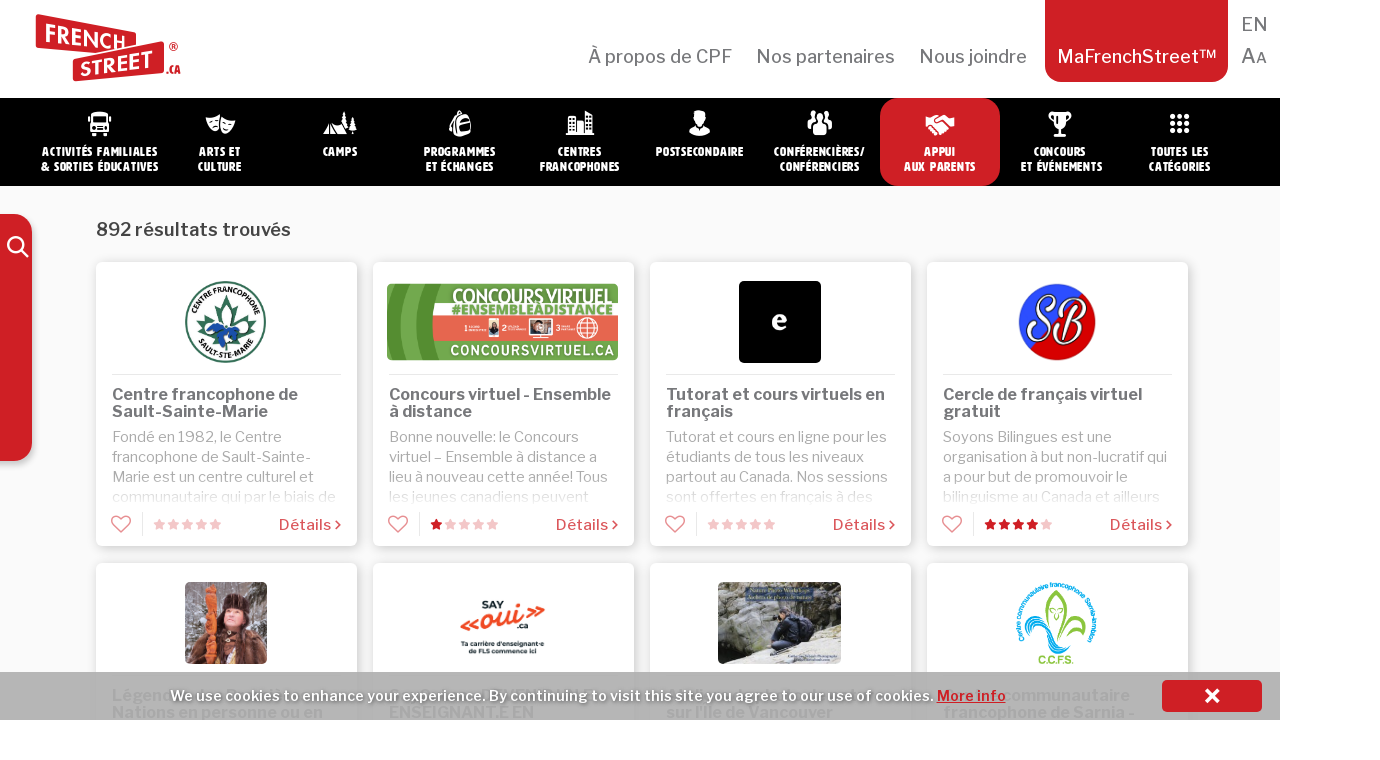

--- FILE ---
content_type: text/html; charset=UTF-8
request_url: https://webmail.frenchstreet.ca/category/parent-support-fr/page/3/
body_size: 14226
content:
<!doctype html>
<!-- paulirish.com/2008/conditional-stylesheets-vs-css-hacks-answer-neither/ -->
<!--[if lte IE 8]><script src="https://cdnjs.cloudflare.com/ajax/libs/selectivizr/1.0.2/selectivizr-min.js"></script><![endif]-->
<!--[if lt IE 9]><script language="javascript" type="text/javascript" src="//html5shim.googlecode.com/svn/trunk/html5.js"></script>
<style type="text/css">
@font-face {font-family: 'HWTArtz';src: url('css/webfonts/2D78E0_0_0.eot');src: url('css/webfonts/2D78E0_0_0.eot?#iefix') format('embedded-opentype'),url('css/webfonts/2D78E0_0_0.woff2')
format('woff2'),url('css/webfonts/2D78E0_0_0.woff') format('woff'),url('css/webfonts/2D78E0_0_0.ttf') format('truetype'),url('css/webfonts/2D78E0_0_0.svg#wf') format('svg');}
</style>
<![endif]-->
<!--[if lt IE 7]> <html class="no-js ie6 oldie" lang="fr-CA" > <![endif]-->
<!--[if IE 7]>    <html class="no-js ie7 oldie" lang="fr-CA" > <![endif]-->
<!--[if IE 8]>    <html class="no-js ie8 oldie" lang="fr-CA" "> <![endif]-->
<!-- Consider adding an manifest.appcache: h5bp.com/d/Offline -->
<!--[if gt IE 8]><!--> <html class="no-js" lang="fr-CA" > <!--<![endif]-->
<head>
 <meta charset="UTF-8">
 <meta name="google" content="notranslate" />
 <!--  <meta name = "viewport" content = "initial-scale = 1.0, maximum-scale = 1.0, width = device-width">-->

 <title>Parent Support | French Street</title>
 <!-- Mobile viewport optimized: j.mp/bplateviewport -->
 <meta name="viewport" content="width=device-width, initial-scale=1, maximum-scale=1" />
 <!-- Favicon and Feed -->
 <link rel="shortcut icon" type="image/png" href="https://webmail.frenchstreet.ca/wp-content/themes/fsn/favicon.png">
 <!-- <link href='https://fonts.googleapis.com/css?family=Oswald:400,300' rel='stylesheet' type='text/css'> -->
 <link href='https://fonts.googleapis.com/css?family=Libre+Franklin:400,400italic,500,600,700,700italic' rel='stylesheet' type='text/css'>
 <link href="https://hello.myfonts.net/count/2d78e0" rel='stylesheet' type='text/css'>
 <link rel="alternate" type="application/rss+xml" title="French Street Feed" href="https://frenchstreet.ca/fr/feed/">
 <!--  iPhone Web App Home Screen Icon -->
 <!--  <link rel="applxe-touch-icon" sizes="72x72" href="https://webmail.frenchstreet.ca/wp-content/themes/fsn/img/devices/reverie-icon-ipad.png" />-->
 <!--  <link rel="apple-touch-icon" sizes="114x114" href="https://webmail.frenchstreet.ca/wp-content/themes/fsn/img/devices/reverie-icon-retina.png" />-->
 <!--  <link rel="apple-touch-icon" href="https://webmail.frenchstreet.ca/wp-content/themes/fsn/img/devices/reverie-icon.png" />-->
 <!-- Enable Startup Image for iOS Home Screen Web App -->
 <meta name="apple-mobile-web-app-capable" content="yes" />
 <!--  <link rel="apple-touch-startup-image" href="https://webmail.frenchstreet.ca/wp-content/themes/fsn/mobile-load.png" />-->

 <!-- Startup Image iPad Landscape (748x1024) -->
 <!--  <link rel="apple-touch-startup-image" href="https://webmail.frenchstreet.ca/wp-content/themes/fsn/img/devices/reverie-load-ipad-landscape.png" media="screen and (min-device-width: 481px) and (max-device-width: 1024px) and (orientation:landscape)" />-->
 <!-- Startup Image iPad Portrait (768x1004) -->
 <!--  <link rel="apple-touch-startup-image" href="https://webmail.frenchstreet.ca/wp-content/themes/fsn/img/devices/reverie-load-ipad-portrait.png" media="screen and (min-device-width: 481px) and (max-device-width: 1024px) and (orientation:portrait)" />-->
 <!-- Startup Image iPhone (320x460) -->
 <!--  <link rel="apple-touch-startup-image" href="https://webmail.frenchstreet.ca/wp-content/themes/fsn/img/devices/reverie-load.png" media="screen and (max-device-width: 320px)" />-->

 <script type="text/javascript">

 var curLang = 'fr';
var switchcatURL = '';
var langSuffix = '-fr';
var isFrench = true;
 var site_url = "https://frenchstreet.ca/fr";
 var cURL = window.location.href;
 if (isFrench && (cURL.indexOf('/'+curLang+'/') != 0) && (site_url.indexOf(langSuffix, site_url.length - langSuffix.length) == -1)) {
  switchcatURL = cURL.replace(langSuffix,'').replace(/-fr$/,'').replace('/fr/?','/en/?').replace(/\/$/,'');
  // if (switchcatURL.indexOf('fr/') == -1) {}
 }
 if (!isFrench && (cURL.indexOf('/fr/') == -1) && (cURL.indexOf('-fr') == -1 || cURL.indexOf('-fr/') == -1) ) {
  switchcatURL = cURL.replace('/en/?','/fr/?');
  if (cURL.indexOf('/category/') != -1 || cURL.indexOf('category_name') != -1) {switchcatURL += '-fr';}
 }
 </script>
 <meta name='robots' content='max-image-preview:large' />
<link rel='dns-prefetch' href='//ws.sharethis.com' />
<link rel="alternate" type="application/rss+xml" title="French Street &raquo; Flux" href="https://webmail.frenchstreet.ca/fr/feed/" />
<link rel="alternate" type="application/rss+xml" title="French Street &raquo; Flux des commentaires" href="https://webmail.frenchstreet.ca/fr/comments/feed/" />
<link rel="alternate" type="application/rss+xml" title="French Street &raquo; Flux de la catégorie Parent Support" href="https://webmail.frenchstreet.ca/category/parent-support-fr/feed/" />
<script type="text/javascript">
window._wpemojiSettings = {"baseUrl":"https:\/\/s.w.org\/images\/core\/emoji\/14.0.0\/72x72\/","ext":".png","svgUrl":"https:\/\/s.w.org\/images\/core\/emoji\/14.0.0\/svg\/","svgExt":".svg","source":{"concatemoji":"https:\/\/webmail.frenchstreet.ca\/wp-includes\/js\/wp-emoji-release.min.js?ver=6.3.7"}};
/*! This file is auto-generated */
!function(i,n){var o,s,e;function c(e){try{var t={supportTests:e,timestamp:(new Date).valueOf()};sessionStorage.setItem(o,JSON.stringify(t))}catch(e){}}function p(e,t,n){e.clearRect(0,0,e.canvas.width,e.canvas.height),e.fillText(t,0,0);var t=new Uint32Array(e.getImageData(0,0,e.canvas.width,e.canvas.height).data),r=(e.clearRect(0,0,e.canvas.width,e.canvas.height),e.fillText(n,0,0),new Uint32Array(e.getImageData(0,0,e.canvas.width,e.canvas.height).data));return t.every(function(e,t){return e===r[t]})}function u(e,t,n){switch(t){case"flag":return n(e,"\ud83c\udff3\ufe0f\u200d\u26a7\ufe0f","\ud83c\udff3\ufe0f\u200b\u26a7\ufe0f")?!1:!n(e,"\ud83c\uddfa\ud83c\uddf3","\ud83c\uddfa\u200b\ud83c\uddf3")&&!n(e,"\ud83c\udff4\udb40\udc67\udb40\udc62\udb40\udc65\udb40\udc6e\udb40\udc67\udb40\udc7f","\ud83c\udff4\u200b\udb40\udc67\u200b\udb40\udc62\u200b\udb40\udc65\u200b\udb40\udc6e\u200b\udb40\udc67\u200b\udb40\udc7f");case"emoji":return!n(e,"\ud83e\udef1\ud83c\udffb\u200d\ud83e\udef2\ud83c\udfff","\ud83e\udef1\ud83c\udffb\u200b\ud83e\udef2\ud83c\udfff")}return!1}function f(e,t,n){var r="undefined"!=typeof WorkerGlobalScope&&self instanceof WorkerGlobalScope?new OffscreenCanvas(300,150):i.createElement("canvas"),a=r.getContext("2d",{willReadFrequently:!0}),o=(a.textBaseline="top",a.font="600 32px Arial",{});return e.forEach(function(e){o[e]=t(a,e,n)}),o}function t(e){var t=i.createElement("script");t.src=e,t.defer=!0,i.head.appendChild(t)}"undefined"!=typeof Promise&&(o="wpEmojiSettingsSupports",s=["flag","emoji"],n.supports={everything:!0,everythingExceptFlag:!0},e=new Promise(function(e){i.addEventListener("DOMContentLoaded",e,{once:!0})}),new Promise(function(t){var n=function(){try{var e=JSON.parse(sessionStorage.getItem(o));if("object"==typeof e&&"number"==typeof e.timestamp&&(new Date).valueOf()<e.timestamp+604800&&"object"==typeof e.supportTests)return e.supportTests}catch(e){}return null}();if(!n){if("undefined"!=typeof Worker&&"undefined"!=typeof OffscreenCanvas&&"undefined"!=typeof URL&&URL.createObjectURL&&"undefined"!=typeof Blob)try{var e="postMessage("+f.toString()+"("+[JSON.stringify(s),u.toString(),p.toString()].join(",")+"));",r=new Blob([e],{type:"text/javascript"}),a=new Worker(URL.createObjectURL(r),{name:"wpTestEmojiSupports"});return void(a.onmessage=function(e){c(n=e.data),a.terminate(),t(n)})}catch(e){}c(n=f(s,u,p))}t(n)}).then(function(e){for(var t in e)n.supports[t]=e[t],n.supports.everything=n.supports.everything&&n.supports[t],"flag"!==t&&(n.supports.everythingExceptFlag=n.supports.everythingExceptFlag&&n.supports[t]);n.supports.everythingExceptFlag=n.supports.everythingExceptFlag&&!n.supports.flag,n.DOMReady=!1,n.readyCallback=function(){n.DOMReady=!0}}).then(function(){return e}).then(function(){var e;n.supports.everything||(n.readyCallback(),(e=n.source||{}).concatemoji?t(e.concatemoji):e.wpemoji&&e.twemoji&&(t(e.twemoji),t(e.wpemoji)))}))}((window,document),window._wpemojiSettings);
</script>
<style type="text/css">
img.wp-smiley,
img.emoji {
	display: inline !important;
	border: none !important;
	box-shadow: none !important;
	height: 1em !important;
	width: 1em !important;
	margin: 0 0.07em !important;
	vertical-align: -0.1em !important;
	background: none !important;
	padding: 0 !important;
}
</style>
	<link rel='stylesheet' id='wpcfs-form-css' href='https://webmail.frenchstreet.ca/wp-content/plugins/wp-custom-fields-search/templates/form.css?ver=6.3.7' type='text/css' media='all' />
<link rel='stylesheet' id='wp-postratings-css' href='https://webmail.frenchstreet.ca/wp-content/plugins/wp-postratings/css/postratings-css.css?ver=1.91.2' type='text/css' media='all' />
<link rel='stylesheet' id='frenchstreet-css' href='https://webmail.frenchstreet.ca/wp-content/themes/fsn/style.css?ver=6.3.7' type='text/css' media='all' />
<!--[if IE]>
<link rel='stylesheet' id='frenchstreet-ie7-css' href='https://webmail.frenchstreet.ca/wp-content/themes/fsncss/frenchstreet-ie7.css?ver=6.3.7' type='text/css' media='all' />
<![endif]-->

  <!--[if lte IE 8]>
  <style type="text/css" media="screen">
  #bgsliderpic {
   behavior: url(https://webmail.frenchstreet.ca/wp-content/themes/fsn/js/PIE/PIE.php)
  }</style><![endif]--><script id='st_insights_js' type='text/javascript' src='https://ws.sharethis.com/button/st_insights.js?publisher=4d48b7c5-0ae3-43d4-bfbe-3ff8c17a8ae6&#038;product=simpleshare&#038;ver=8.5.3' id='ssba-sharethis-js'></script>
<script type='text/javascript' src='https://webmail.frenchstreet.ca/wp-includes/js/jquery/jquery.min.js?ver=3.7.0' id='jquery-core-js'></script>
<script type='text/javascript' src='https://webmail.frenchstreet.ca/wp-includes/js/jquery/jquery-migrate.min.js?ver=3.4.1' id='jquery-migrate-js'></script>
<script type='text/javascript' src='https://webmail.frenchstreet.ca/wp-content/themes/fsn/js/cpf_fx.js?ver=1.0.1' id='sliderfunctions-js'></script>
<script type='text/javascript' src='https://webmail.frenchstreet.ca/wp-content/themes/fsn/js/cookie.js?ver=6.3.7' id='cookiefunctions-js'></script>
<link rel="https://api.w.org/" href="https://webmail.frenchstreet.ca/wp-json/" /><link rel="alternate" type="application/json" href="https://webmail.frenchstreet.ca/wp-json/wp/v2/categories/225" /><link rel="EditURI" type="application/rsd+xml" title="RSD" href="https://webmail.frenchstreet.ca/xmlrpc.php?rsd" />
<meta name="generator" content="WordPress 6.3.7" />
    <!-- Global site tag (gtag.js) - Google Analytics -->
    <script async src="https://www.googletagmanager.com/gtag/js?id=UA-109758032-1"></script>
    <script>
        window.dataLayer = window.dataLayer || [];
        function gtag(){dataLayer.push(arguments); }
        gtag('js', new Date());
        gtag('config', 'UA-109758032-1', {'page_path': '/'});</script>
    
    <script type="text/javascript">
        var ajax_values = {};
                ajax_values.query = {"paged":3,"category_name":"parent-support-fr","posts_per_page":10,"order":"DESC","post_type":"post"};
            ajax_values.ajaxurl = "https://webmail.frenchstreet.ca/wp-admin/admin-ajax.php";
        ajax_values.loadingmessage = '...';
        ajax_values.redirect_url = 'https://webmail.frenchstreet.ca/myfrenchstreet/';
        ajax_values.home_url = 'https://frenchstreet.ca/fr';
        ajax_values.favourite = '5ed5b9c329';
        ajax_values.site_url = 'https://webmail.frenchstreet.ca/';</script>
    		<style type="text/css" id="wp-custom-css">
			.banner_ad {
    max-width: 320px;
}		</style>
		  <link href='https://webmail.frenchstreet.ca/wp-content/themes/fsn/grid.css' rel='stylesheet' type='text/css'>
  <link href='https://webmail.frenchstreet.ca/wp-content/themes/fsn/additional.css' rel='stylesheet' type='text/css'>
</head>
<body class="archive paged category category-parent-support-fr category-225 paged-3 category-paged-3 antialiased post-centre-francophone-bds-inc-2">
 <nav class="top-bar top-bar-monitor" data-topbar><section class="top-bar-section"><div class="branding--logo"><a href="https://frenchstreet.ca/fr"><i class="icon-logo-fs"></i></a></div><ul><li id="menu-item-28878" class="menu-item menu-item-type-post_type menu-item-object-page menu-item-28878"><a href="https://webmail.frenchstreet.ca/a-propos-de-cpf/">À propos de CPF</a></li>
<li id="menu-item-28972" class="menu-item menu-item-type-post_type menu-item-object-page menu-item-28972"><a href="https://webmail.frenchstreet.ca/nos-partenaires/">Nos partenaires</a></li>
<li id="menu-item-28877" class="menu-item menu-item-type-post_type menu-item-object-page menu-item-28877"><a href="https://webmail.frenchstreet.ca/contact/">Nous joindre</a></li>
<li id="menu-item-30910" class="myfrenchstreet menu-item menu-item-type-post_type menu-item-object-page menu-item-has-children menu-item-30910"><a title="myfrenchstreet" href="https://webmail.frenchstreet.ca/myfrenchstreet-fr/">MaFrenchStreet&#x2122;</a>
<ul class="sub-menu">
	<li id="menu-item-30911" class="menu--myfrenchstreet menu-item menu-item-type-post_type menu-item-object-page menu-item-30911"><a href="https://webmail.frenchstreet.ca/myfrenchstreet-fr/">Tableau de bord</a></li>
	<li id="menu-item-28904" class="menu--login menu-item menu-item-type-custom menu-item-object-custom menu-item-28904"><a href="#">Me connecter</a></li>
	<li id="menu-item-28905" class="menu--logout menu-item menu-item-type-custom menu-item-object-custom menu-item-28905"><a href="https://webmail.frenchstreet.ca/wp-login.php?action=logout&redirect_to=https%3A%2F%2Ffrenchstreet.ca%2Ffr&_wpnonce=79fc6d57bb">Me déconnecter</a></li>
	<li id="menu-item-29467" class="menu--signup menu-item menu-item-type-post_type menu-item-object-page menu-item-29467"><a href="https://webmail.frenchstreet.ca/abonnez-vous/">Créer un compte</a></li>
</ul>
</li>
<li id="menu-item-28876" class="fontsizechange menu-item menu-item-type-custom menu-item-object-custom menu-item-28876"><a title="fontsizechange" href="#">Aa</a></li>
<li id="menu-item-28887-en" class="lang-item lang-item-92 lang-item-en lang-item-first menu-item menu-item-type-custom menu-item-object-custom menu-item-28887-en"><a href="https://webmail.frenchstreet.ca/category/parent-support/?" hreflang="en-CA" lang="en-CA">EN</a></li>
</ul></section></nav>
   <div class="panel--login">
   <div class="panel--overlay"></div>
               <div class="panel--login-container">
            <div class="panel--login-header">
                <h4>Se connecter à MaFrenchStreet™</h4>
            </div>
                        <div class="panel--login-contents">
                <form name="loginform" class="form--validated" id="loginform" action="login" method="post">
                    <p>
                        <label for="user_login">Adresse courriel<br>
                            <input type="text" name="user_login" id="user_login" class="input live-validation" value="" size="20" autocapitalize="off">
                        </label>
                    </p>
                    <p>
                        <label for="user_pass">Mot de passe<br>
                            <input type="password" name="user_password" id="user_password" class="input" value="" size="20">
                        </label>
                    </p>
                    <div class="panel--login-status">
                        <p class="panel--login-fail"></p>
                        <p class="submit panel--login-lost">
                            <a href="https://webmail.frenchstreet.ca/wp-login.php?action=lostpassword">Mot de passe perdu?</a>
                        </p>
                        <!-- <a class="login_button" id="show_login" href="">Login NOW</a> -->
                    </div>
                    <input type="hidden" id="security" name="security" value="640a1b8139" /><input type="hidden" name="_wp_http_referer" value="/category/parent-support-fr/page/3/" />                    <input class="submit_button button button-primary button-large" type="submit" value="Se connecter" name="myfs-submit" id="wp-submit">
                    <div class="panel--login-signuplink"><a href="https://webmail.frenchstreet.ca/abonnez-vous/">Vous n’êtes pas membre? Cliquez ici.</a></div>
                </form>
            </div>
                        <div class="panel--login-close"></div>
        </div>
          </div>
   <div id="sm-navset">
  <div id="sm-menu">
   <a href="https://frenchstreet.ca/fr" class="wordmark"></a>
   <div class="menubutton">
    <div></div>
    <div></div>
    <div></div>
   </div>
   <div class="searchform--toggle"></div>
 </div>
 <div id="sm-menulist">
 </div>
</div>
<div id="bp" style=""></div>

<header class="contain-to-grid">
 <div class="catmenutracer"></div>
 <div class="container-fluid">
 <div class="navbar-nav--container" id="bs-navbar-fs-categories">
  <ul class="nav navbar-nav">
   <li data-cat="field-trips"><a href="https://frenchstreet.ca/fr/chercher?category_name=field-trips-fr" title="Family Activities &amp; Field Trips" class="cm category-field-trips"><span class="fs-icon"><i class="icon-cat-trips"></i></span><span class="nav--text">Activités familiales<br />&amp; sorties éducatives</span></a></li>   <li data-cat="arts-culture"><a href="https://frenchstreet.ca/fr/chercher?category_name=arts-culture-fr" title="Arts &amp; Culture" class="cm category-arts-culture"><span class="fs-icon"><i class="icon-cat-arts"></i></span><span class="nav--text">Arts&nbsp;et<br />culture</span></a></li>   <li data-cat="camps"><a href="https://frenchstreet.ca/fr/chercher?category_name=camps-fr" title="Camps" class="cm category-camps"><span class="fs-icon"><i class="icon-cat-camps"></i></span><span class="nav--text">Camps</span></a></li>   <li data-cat="programs-exchanges"><a href="https://frenchstreet.ca/fr/chercher?category_name=programs-exchanges-fr" title="Programs &amp; Exchanges" class="cm category-programs-exchanges"><span class="fs-icon"><i class="icon-cat-exchanges"></i></span><span class="nav--text">Programmes <br />et Échanges</span></a></li>   <li data-cat="francophone-centres"><a href="https://frenchstreet.ca/fr/chercher?category_name=francophone-centres-fr" title="Francophone Centres" class="cm category-francophone-centres"><span class="fs-icon"><i class="icon-cat-francocentres"></i></span><span class="nav--text">Centres<br />francophones</span></a></li>   <li data-cat="post-secondary-opportunities"><a href="https://frenchstreet.ca/fr/chercher?category_name=post-secondary-opportunities-fr" title="Post-Secondary Opportunities" class="cm category-post-secondary-opportunities"><span class="fs-icon"><i class="icon-cat-postsecondary"></i></span><span class="nav--text">Postsecondaire</span></a></li>   <li data-cat="speakers"><a href="https://frenchstreet.ca/fr/chercher?category_name=speakers-fr" title="Guest Speakers" class="cm category-speakers"><span class="fs-icon"><i class="icon-cat-speakers"></i></span><span class="nav--text">Conférencières/<br />Conférenciers</span></a></li>   <li data-cat="parent-support"><a href="https://frenchstreet.ca/fr/chercher?category_name=parent-support-fr" title="Parent Support" class="cm category-parent-support"><span class="fs-icon"><i class="icon-cat-parents"></i></span><span class="nav--text">Appui <br />aux parents</span></a></li>   <li data-cat="contests-events"><a href="https://frenchstreet.ca/fr/chercher?category_name=contests-events-fr" title="Events &amp; Contests" class="cm category-contests-events"><span class="fs-icon"><i class="icon-cat-contests"></i></span><span class="nav--text">Concours<br />&nbsp;et événements</span></a></li>   <li data-cat="all"><a href="https://webmail.frenchstreet.ca/chercher?sort=alpha" title="Search" class="cm category-all"><span class="fs-icon"><i class="icon-cat-allcategories"></i></span><span class="nav--text">Toutes les<br />catégories</span></a></li>  </ul>
 </div>
</div>
</header>

<!-- Start the main container -->
<div class="container" id="body--content" role="document">
 <div class="row">    <div class="" id="content" role="main">
    <div class="searchform--container">
    <div class="searchform--shelf">
        <form action="https://webmail.frenchstreet.ca/chercher" method="get" id="searchform--form">
            <div class="container-fluid">
 <div class="navbar-nav--container" id="bs-navbar-fs-categories">
  <ul class="nav navbar-nav">
   <li data-cat="field-trips"><a href="https://frenchstreet.ca/fr/chercher?category_name=field-trips-fr" title="Family Activities &amp; Field Trips" class="cm category-field-trips"><span class="fs-icon"><i class="icon-cat-trips"></i></span><span class="nav--text">Activités familiales<br />&amp; sorties éducatives</span></a></li>   <li data-cat="arts-culture"><a href="https://frenchstreet.ca/fr/chercher?category_name=arts-culture-fr" title="Arts &amp; Culture" class="cm category-arts-culture"><span class="fs-icon"><i class="icon-cat-arts"></i></span><span class="nav--text">Arts&nbsp;et<br />culture</span></a></li>   <li data-cat="camps"><a href="https://frenchstreet.ca/fr/chercher?category_name=camps-fr" title="Camps" class="cm category-camps"><span class="fs-icon"><i class="icon-cat-camps"></i></span><span class="nav--text">Camps</span></a></li>   <li data-cat="programs-exchanges"><a href="https://frenchstreet.ca/fr/chercher?category_name=programs-exchanges-fr" title="Programs &amp; Exchanges" class="cm category-programs-exchanges"><span class="fs-icon"><i class="icon-cat-exchanges"></i></span><span class="nav--text">Programmes <br />et Échanges</span></a></li>   <li data-cat="francophone-centres"><a href="https://frenchstreet.ca/fr/chercher?category_name=francophone-centres-fr" title="Francophone Centres" class="cm category-francophone-centres"><span class="fs-icon"><i class="icon-cat-francocentres"></i></span><span class="nav--text">Centres<br />francophones</span></a></li>   <li data-cat="post-secondary-opportunities"><a href="https://frenchstreet.ca/fr/chercher?category_name=post-secondary-opportunities-fr" title="Post-Secondary Opportunities" class="cm category-post-secondary-opportunities"><span class="fs-icon"><i class="icon-cat-postsecondary"></i></span><span class="nav--text">Postsecondaire</span></a></li>   <li data-cat="speakers"><a href="https://frenchstreet.ca/fr/chercher?category_name=speakers-fr" title="Guest Speakers" class="cm category-speakers"><span class="fs-icon"><i class="icon-cat-speakers"></i></span><span class="nav--text">Conférencières/<br />Conférenciers</span></a></li>   <li data-cat="parent-support"><a href="https://frenchstreet.ca/fr/chercher?category_name=parent-support-fr" title="Parent Support" class="cm category-parent-support"><span class="fs-icon"><i class="icon-cat-parents"></i></span><span class="nav--text">Appui <br />aux parents</span></a></li>   <li data-cat="contests-events"><a href="https://frenchstreet.ca/fr/chercher?category_name=contests-events-fr" title="Events &amp; Contests" class="cm category-contests-events"><span class="fs-icon"><i class="icon-cat-contests"></i></span><span class="nav--text">Concours<br />&nbsp;et événements</span></a></li>   <li data-cat="all"><a href="https://webmail.frenchstreet.ca/chercher?sort=alpha" title="Search" class="cm category-all"><span class="fs-icon"><i class="icon-cat-allcategories"></i></span><span class="nav--text">Toutes les<br />catégories</span></a></li>  </ul>
 </div>
</div>
            <div class="searchform--input-container">
                <input type="search" class="form-control searchform--input" name="search" value="" placeholder="Je cherche un…" />
            </div>

            <div class="searchform--segment">
                <h3 class="searchform--segment-heading">Filtrer par</h3>
                <div class="searchform--segment-fields" style="display:none">
                    <div class="searchform--select-unit"><span>Ordre alphabétique</span><div class="searchform--input-wrap"><input type="radio" name="sort" value="alpha" ></div></div>                    <div class="searchform--select-unit"><span>Date</span><div class="searchform--input-wrap"><input type="radio" name="sort" value="recent" ></div></div>                    <div class="searchform--select-unit"><span>Cote</span><div class="searchform--input-wrap"><input type="radio" name="sort" value="rating" ></div></div>                </div>
            </div>

            <input type="hidden" name="region" value="" />
            <input type="hidden" name="subregion" value="" />
            <input type="hidden" name="grade" value="" />
            <input type="hidden" name="category_name" value="" />
        </form>


        <div class="searchform--segment">
            <h3 class="searchform--segment-heading">Localités</h3>
            <div class="searchform--segment-fields" style="display:none">

                <div class="searchform--province-select">
                    <select class="search-sub-region-picker">
                        <option data-parent-value="All areas" value="All areas" >Toutes les localités</option>
                        <option data-parent-value="Canada-wide" value="Canada-wide" >Partout au Canada</option>
                        <option data-parent-value="International" value="International" >International</option>
                                                    
                            <optgroup label="Colombie-Britannique">
                                <option data-parent-value="British Columbia" value="Province-Wide" >Toute la province</option>
                                                                                                            <option data-parent-value="British Columbia" value="Vancouver Island" >L’île de Vancouver</option>
                                                                                                                                                <option data-parent-value="British Columbia" value="Greater Vancouver" >Vancouver et ses environs</option>
                                                                                                                                                <option data-parent-value="British Columbia" value="Northern" >Région du Nord</option>
                                                                                                                                                <option data-parent-value="British Columbia" value="Interior" >Région du Centre</option>
                                                                                                                                                                                                                                                                                                            </optgroup>
                                                    
                            <optgroup label="L'Alberta">
                                <option data-parent-value="Alberta" value="Province-Wide" >Toute la province</option>
                                                                                                            <option data-parent-value="Alberta" value="North" >Région du Nord</option>
                                                                                                                                                <option data-parent-value="Alberta" value="South" >Région du Sud</option>
                                                                                                                                                <option data-parent-value="Alberta" value="East" >Région de L’Est</option>
                                                                                                                                                <option data-parent-value="Alberta" value="West" >Région de L’Ouest</option>
                                                                                                                                                <option data-parent-value="Alberta" value="Calgary and area" >Calgary et ses environs</option>
                                                                                                                                                <option data-parent-value="Alberta" value="Edmonton and area" >Edmonton et ses environs</option>
                                                                                                                                                                                                                                                                                                            </optgroup>
                                                    
                            <optgroup label="Saskatchewan">
                                <option data-parent-value="Saskatchewan" value="Province-Wide" >Toute la province</option>
                                                                                                            <option data-parent-value="Saskatchewan" value="Prince Albert & North" >Prince Albert et région du Nord</option>
                                                                                                                                                <option data-parent-value="Saskatchewan" value="Saskatoon & Central" >Saskatoon et région du Centre</option>
                                                                                                                                                <option data-parent-value="Saskatchewan" value="Regina & South" >Regina et région du Sud</option>
                                                                                                                                                                                                                                                                                                            </optgroup>
                                                    
                            <optgroup label="Manitoba">
                                <option data-parent-value="Manitoba" value="Province-Wide" >Toute la province</option>
                                                                                                            <option data-parent-value="Manitoba" value="North" >Région du Nord</option>
                                                                                                                                                <option data-parent-value="Manitoba" value="South" >Région du Sud</option>
                                                                                                                                                <option data-parent-value="Manitoba" value="East" >Région de L’Est</option>
                                                                                                                                                <option data-parent-value="Manitoba" value="West" >Région de L’Ouest</option>
                                                                                                                                                                                                                                                                                                            </optgroup>
                                                    
                            <optgroup label="Ontario">
                                <option data-parent-value="Ontario" value="Province-Wide" >Toute la province</option>
                                                                                                            <option data-parent-value="Ontario" value="Barrie Region" >Région de Barrie</option>
                                                                                                                                                <option data-parent-value="Ontario" value="London Region" >Région de London</option>
                                                                                                                                                <option data-parent-value="Ontario" value="Ottawa Region" >Région d’Ottawa</option>
                                                                                                                                                <option data-parent-value="Ontario" value="Sudbury-North Bay Region" >Région de Sudbury</option>
                                                                                                                                                <option data-parent-value="Ontario" value="Thunder Bay Region" >Région de Thunder Bay</option>
                                                                                                                                                <option data-parent-value="Ontario" value="Greater Toronto Area" >Grande région de Toronto</option>
                                                                                                                                                                                                                                                                                                            </optgroup>
                                                    
                            <optgroup label="Québec">
                                <option data-parent-value="Quebec" value="Province-Wide" >Toute la province</option>
                                                                                                            <option data-parent-value="Quebec" value="Island of Montreal" >Île de Montréal</option>
                                                                                                                                                <option data-parent-value="Quebec" value="Western Quebec" >Région de l’Ouest</option>
                                                                                                                                                <option data-parent-value="Quebec" value="Quebec City" >Ville de Québec</option>
                                                                                                                                                <option data-parent-value="Quebec" value="Eastern Quebec" >Région de l’Est</option>
                                                                                                                                                <option data-parent-value="Quebec" value="Southern Quebec" >Région du Sud</option>
                                                                                                                                                <option data-parent-value="Quebec" value="Region 450" >Région 450</option>
                                                                                                                                                <option data-parent-value="Quebec" value="Northern Quebec" >Région du Nord</option>
                                                                                                                                                                                                                                                                                                            </optgroup>
                                                    
                            <optgroup label="Nouveau-Brunswick">
                                <option data-parent-value="New Brunswick" value="Province-Wide" >Toute la province</option>
                                                                                                            <option data-parent-value="New Brunswick" value="Fredericton area (West)" >Fredericton et ses environs (Ouest)</option>
                                                                                                                                                <option data-parent-value="New Brunswick" value="Saint John area (South)" >Saint-Jean et ses environs (Sud)</option>
                                                                                                                                                <option data-parent-value="New Brunswick" value="Moncton area (East)" >Moncton et ses environs (Est)</option>
                                                                                                                                                <option data-parent-value="New Brunswick" value="Bathurst area (North)" >Bathurst et ses environs (Nord)</option>
                                                                                                                                                                                                                                                                                                            </optgroup>
                                                    
                            <optgroup label="Nouvelle-Écosse">
                                <option data-parent-value="Nova Scotia" value="Province-Wide" >Toute la province</option>
                                                                                                            <option data-parent-value="Nova Scotia" value="Cape Breton Island" >L’île du Cap-Breton</option>
                                                                                                                                                <option data-parent-value="Nova Scotia" value="Northern" >Région du Nord</option>
                                                                                                                                                <option data-parent-value="Nova Scotia" value="Halifax and Region" >Région d’Halifax</option>
                                                                                                                                                <option data-parent-value="Nova Scotia" value="Western" >Région de l’Ouest</option>
                                                                                                                                                <option data-parent-value="Nova Scotia" value="South Shore" >Rive-Sud</option>
                                                                                                                                                                                                                                                                                                            </optgroup>
                                                    
                            <optgroup label="Île-du-Prince-Édouard">
                                <option data-parent-value="Prince Edward Island" value="Province-Wide" >Toute la province</option>
                                                                                                            <option data-parent-value="Prince Edward Island" value="West Prince" >Ouest de Prince</option>
                                                                                                                                                <option data-parent-value="Prince Edward Island" value="Prince County" >Comté de Prince</option>
                                                                                                                                                <option data-parent-value="Prince Edward Island" value="Queens County" >Comté de Queens</option>
                                                                                                                                                <option data-parent-value="Prince Edward Island" value="Kings County" >Comté de Kings</option>
                                                                                                                                                                                                                                                                                                            </optgroup>
                                                    
                            <optgroup label="Terre-Neuve-et-Labrador">
                                <option data-parent-value="Newfoundland and Labrador" value="Province-Wide" >Toute la province</option>
                                                                                                            <option data-parent-value="Newfoundland and Labrador" value="Avalon Peninsula Area" >Région de la Péninsule d’Avalon</option>
                                                                                                                                                <option data-parent-value="Newfoundland and Labrador" value="East" >Région de L’Est</option>
                                                                                                                                                <option data-parent-value="Newfoundland and Labrador" value="North  " >Région du Nord</option>
                                                                                                                                                <option data-parent-value="Newfoundland and Labrador" value="West" >Région de L’Ouest</option>
                                                                                                                                                <option data-parent-value="Newfoundland and Labrador" value="Center  " >Région du Centre</option>
                                                                                                                                                <option data-parent-value="Newfoundland and Labrador" value="Labrador" >Labrador</option>
                                                                                                                                                                                                                                                                                                            </optgroup>
                                                    
                            <optgroup label="Yukon">
                                <option data-parent-value="Yukon" value="Province-Wide" >Toute la province</option>
                                                                                                                                                                                                                                                                        </optgroup>
                                                    
                            <optgroup label="Nunavut">
                                <option data-parent-value="Nunavut" value="Province-Wide" >Toute la province</option>
                                                                                                                                                                                                                                                                        </optgroup>
                                                    
                            <optgroup label="Territoires du Nord-Ouest">
                                <option data-parent-value="Northwest Territories" value="Province-Wide" >Toute la province</option>
                                                                                                            <option data-parent-value="Northwest Territories" value="Yellowknife" >Yellowknife</option>
                                                                                                                                                <option data-parent-value="Northwest Territories" value="Hay River" >Hay River</option>
                                                                                                                                                <option data-parent-value="Northwest Territories" value="Forth Smith" >Forth Smith</option>
                                                                                                                                                <option data-parent-value="Northwest Territories" value="Inuvik" >Inuvik</option>
                                                                                                                                                                                                                                                                                                            </optgroup>
                                                                        </select>
                </div>
            </div>
        </div>

        <div class="searchform--segment">
            <h3 class="searchform--segment-heading">Classes</h3>
            <div class="searchform--segment-fields" style="display:none">
                <div class="searchform--grade-select">
                    <select name="search-form-grade">
                        <option value="">Tous les niveaux</option>
                                                                                    <option value="Grade 4 - Grade 6" >4e à 6e année</option>
                                                                                                                <option value="Grade 7 - Grade 12" >7e à 12e année</option>
                                                                                                                <option value="Grade 9 - Grade 12" >9e à 12e année</option>
                                                                                                                <option value="Kindergarten - Grade 3" >Maternelle-jardin à 3e année</option>
                                                                                                                <option value="Kindergarten - Grade 8" >Maternelle-jardin à 8e année</option>
                                                                                                                <option value="Kindergarten - Grade 9" >Maternelle-jardin à 9e année</option>
                                                                                                                <option value="Post-Secondary" >Postsecondaire</option>
                                                                                                                <option value="K-18+" >M-18+</option>
                                                                                                                                                                                                                                                                                                                                                                                                                                                                                                        </select>
                </div>
            </div>
        </div>

        <div class="searchform--segment">
            <button class="submit-search">Modifier</button>
        </div>

        <div class="searchform--toggle"></div>
    </div>
</div>    <div class="maincontent searchresults--wrapper">
    <div class="searchresults--header">
        <span>
            892 résultats trouvés        </span>
            </div>
            <div class="searchresults--contents">

            <div class="searchresults--grid">
                 <article data-link="https://webmail.frenchstreet.ca/centre-francophone-de-sault-sainte-marie-2/" id="post-32693" class="index-card--container clickable-card post-32693 post type-post status-publish format-standard has-post-thumbnail hentry category-francophone-centres-fr">
  <div class="index-card--wrapper">
   <div class="index-card--contents">
    <figure class="index-card--figure"><a href="https://webmail.frenchstreet.ca/centre-francophone-de-sault-sainte-marie-2/">
     <div class="resultpicbox"><img width="1" height="1" src="https://webmail.frenchstreet.ca/wp-content/uploads/2021/06/cfssm_logo.png" class="attachment-searchresult size-searchresult wp-post-image" alt="" decoding="async" /></div>   </a>
  </figure>
  <div class="index-card--text-wrapper">
   <div class="index-card--text">
    <h3 class="index-card--heading">
     <a href="https://webmail.frenchstreet.ca/centre-francophone-de-sault-sainte-marie-2/">Centre francophone de Sault-Sainte-Marie</a>
         </h3>
    <div class="index-card--description">
     <p>Fondé en 1982, le Centre francophone de Sault-Sainte-Marie est un centre culturel et communautaire qui par le biais de sa programmation, de ses activités et de ses partenariats, assure la vitalité, la diffusion et le …</p>    </div>
   </div>
  </div>
  <div class="index-card--actions">       <a href="https://webmail.frenchstreet.ca/abonnez-vous/"><div class="index-card--favourite"></div></a>
         <div class="index-card--ratings" style="display:none">
     <div id="post-ratings-32693" class="post-ratings" data-nonce="1701d6ca84"><img id="rating_32693_1" src="https://webmail.frenchstreet.ca/wp-content/plugins/wp-postratings/images/stars_crystal/rating_off.gif" alt="1 Star" title="1 Star" onmouseover="current_rating(32693, 1, '1 Star');" onmouseout="ratings_off(0, 0, 0);" onclick="rate_post();" onkeypress="rate_post();" style="cursor: pointer; border: 0px;" /><img id="rating_32693_2" src="https://webmail.frenchstreet.ca/wp-content/plugins/wp-postratings/images/stars_crystal/rating_off.gif" alt="2 Stars" title="2 Stars" onmouseover="current_rating(32693, 2, '2 Stars');" onmouseout="ratings_off(0, 0, 0);" onclick="rate_post();" onkeypress="rate_post();" style="cursor: pointer; border: 0px;" /><img id="rating_32693_3" src="https://webmail.frenchstreet.ca/wp-content/plugins/wp-postratings/images/stars_crystal/rating_off.gif" alt="3 Stars" title="3 Stars" onmouseover="current_rating(32693, 3, '3 Stars');" onmouseout="ratings_off(0, 0, 0);" onclick="rate_post();" onkeypress="rate_post();" style="cursor: pointer; border: 0px;" /><img id="rating_32693_4" src="https://webmail.frenchstreet.ca/wp-content/plugins/wp-postratings/images/stars_crystal/rating_off.gif" alt="4 Stars" title="4 Stars" onmouseover="current_rating(32693, 4, '4 Stars');" onmouseout="ratings_off(0, 0, 0);" onclick="rate_post();" onkeypress="rate_post();" style="cursor: pointer; border: 0px;" /><img id="rating_32693_5" src="https://webmail.frenchstreet.ca/wp-content/plugins/wp-postratings/images/stars_crystal/rating_off.gif" alt="5 Stars" title="5 Stars" onmouseover="current_rating(32693, 5, '5 Stars');" onmouseout="ratings_off(0, 0, 0);" onclick="rate_post();" onkeypress="rate_post();" style="cursor: pointer; border: 0px;" /> (No Ratings Yet)<br /><span class="post-ratings-text" id="ratings_32693_text"></span></div><div id="post-ratings-32693-loading" class="post-ratings-loading"><img src="https://webmail.frenchstreet.ca/wp-content/plugins/wp-postratings/images/loading.gif" width="16" height="16" class="post-ratings-image" />Téléchargement...</div>    </div>
   </div>
  </div>
  <div class="index-card--link"><a href="https://webmail.frenchstreet.ca/centre-francophone-de-sault-sainte-marie-2/">Détails</a></div> </div>
</article>
 <article data-link="https://webmail.frenchstreet.ca/concours-virtuel-ensemble-a-distance-2/" id="post-32657" class="index-card--container clickable-card post-32657 post type-post status-publish format-standard has-post-thumbnail hentry category-contests-events-fr">
  <div class="index-card--wrapper">
   <div class="index-card--contents">
    <figure class="index-card--figure"><a href="https://webmail.frenchstreet.ca/concours-virtuel-ensemble-a-distance-2/">
     <div class="resultpicbox"><img width="1" height="1" src="https://webmail.frenchstreet.ca/wp-content/uploads/2021/04/CV-Twitter-Header.png" class="attachment-searchresult size-searchresult wp-post-image" alt="" decoding="async" /></div>   </a>
  </figure>
  <div class="index-card--text-wrapper">
   <div class="index-card--text">
    <h3 class="index-card--heading">
     <a href="https://webmail.frenchstreet.ca/concours-virtuel-ensemble-a-distance-2/">Concours virtuel - Ensemble à distance</a>
         </h3>
    <div class="index-card--description">
     <p>Bonne nouvelle: le Concours virtuel &#8211; Ensemble à distance a lieu à nouveau cette année! Tous les jeunes canadiens peuvent participer en envoyant une vidéo en français sur un thème de leur choix, par exemple, …</p>    </div>
   </div>
  </div>
  <div class="index-card--actions">       <a href="https://webmail.frenchstreet.ca/abonnez-vous/"><div class="index-card--favourite"></div></a>
         <div class="index-card--ratings" style="display:none">
     <div id="post-ratings-32657" class="post-ratings" data-nonce="fd749d3104"><img id="rating_32657_1" src="https://webmail.frenchstreet.ca/wp-content/plugins/wp-postratings/images/stars_crystal/rating_on.gif" alt="1 Star" title="1 Star" onmouseover="current_rating(32657, 1, '1 Star');" onmouseout="ratings_off(1, 0, 0);" onclick="rate_post();" onkeypress="rate_post();" style="cursor: pointer; border: 0px;" /><img id="rating_32657_2" src="https://webmail.frenchstreet.ca/wp-content/plugins/wp-postratings/images/stars_crystal/rating_off.gif" alt="2 Stars" title="2 Stars" onmouseover="current_rating(32657, 2, '2 Stars');" onmouseout="ratings_off(1, 0, 0);" onclick="rate_post();" onkeypress="rate_post();" style="cursor: pointer; border: 0px;" /><img id="rating_32657_3" src="https://webmail.frenchstreet.ca/wp-content/plugins/wp-postratings/images/stars_crystal/rating_off.gif" alt="3 Stars" title="3 Stars" onmouseover="current_rating(32657, 3, '3 Stars');" onmouseout="ratings_off(1, 0, 0);" onclick="rate_post();" onkeypress="rate_post();" style="cursor: pointer; border: 0px;" /><img id="rating_32657_4" src="https://webmail.frenchstreet.ca/wp-content/plugins/wp-postratings/images/stars_crystal/rating_off.gif" alt="4 Stars" title="4 Stars" onmouseover="current_rating(32657, 4, '4 Stars');" onmouseout="ratings_off(1, 0, 0);" onclick="rate_post();" onkeypress="rate_post();" style="cursor: pointer; border: 0px;" /><img id="rating_32657_5" src="https://webmail.frenchstreet.ca/wp-content/plugins/wp-postratings/images/stars_crystal/rating_off.gif" alt="5 Stars" title="5 Stars" onmouseover="current_rating(32657, 5, '5 Stars');" onmouseout="ratings_off(1, 0, 0);" onclick="rate_post();" onkeypress="rate_post();" style="cursor: pointer; border: 0px;" /> (<strong>1</strong> votes)</div><div id="post-ratings-32657-loading" class="post-ratings-loading"><img src="https://webmail.frenchstreet.ca/wp-content/plugins/wp-postratings/images/loading.gif" width="16" height="16" class="post-ratings-image" />Téléchargement...</div>    </div>
   </div>
  </div>
  <div class="index-card--link"><a href="https://webmail.frenchstreet.ca/concours-virtuel-ensemble-a-distance-2/">Détails</a></div> </div>
</article>
 <article data-link="https://webmail.frenchstreet.ca/tutorat-et-cours-virtuels-en-francais/" id="post-32616" class="index-card--container clickable-card post-32616 post type-post status-publish format-standard has-post-thumbnail hentry category-programs-exchanges-fr">
  <div class="index-card--wrapper">
   <div class="index-card--contents">
    <figure class="index-card--figure"><a href="https://webmail.frenchstreet.ca/tutorat-et-cours-virtuels-en-francais/">
     <div class="resultpicbox"><img width="1" height="1" src="https://webmail.frenchstreet.ca/wp-content/uploads/2021/01/everclasses.jpg" class="attachment-searchresult size-searchresult wp-post-image" alt="" decoding="async" /></div>   </a>
  </figure>
  <div class="index-card--text-wrapper">
   <div class="index-card--text">
    <h3 class="index-card--heading">
     <a href="https://webmail.frenchstreet.ca/tutorat-et-cours-virtuels-en-francais/">Tutorat et cours virtuels en français</a>
         </h3>
    <div class="index-card--description">
     <p>Tutorat et cours en ligne pour les étudiants de tous les niveaux partout au Canada. Nos sessions sont offertes en français à des petits groupes ou individuellement et couvrent les matières suivantes : Français oral …</p>    </div>
   </div>
  </div>
  <div class="index-card--actions">       <a href="https://webmail.frenchstreet.ca/abonnez-vous/"><div class="index-card--favourite"></div></a>
         <div class="index-card--ratings" style="display:none">
     <div id="post-ratings-32616" class="post-ratings" data-nonce="e73a73a285"><img id="rating_32616_1" src="https://webmail.frenchstreet.ca/wp-content/plugins/wp-postratings/images/stars_crystal/rating_off.gif" alt="1 Star" title="1 Star" onmouseover="current_rating(32616, 1, '1 Star');" onmouseout="ratings_off(0, 0, 0);" onclick="rate_post();" onkeypress="rate_post();" style="cursor: pointer; border: 0px;" /><img id="rating_32616_2" src="https://webmail.frenchstreet.ca/wp-content/plugins/wp-postratings/images/stars_crystal/rating_off.gif" alt="2 Stars" title="2 Stars" onmouseover="current_rating(32616, 2, '2 Stars');" onmouseout="ratings_off(0, 0, 0);" onclick="rate_post();" onkeypress="rate_post();" style="cursor: pointer; border: 0px;" /><img id="rating_32616_3" src="https://webmail.frenchstreet.ca/wp-content/plugins/wp-postratings/images/stars_crystal/rating_off.gif" alt="3 Stars" title="3 Stars" onmouseover="current_rating(32616, 3, '3 Stars');" onmouseout="ratings_off(0, 0, 0);" onclick="rate_post();" onkeypress="rate_post();" style="cursor: pointer; border: 0px;" /><img id="rating_32616_4" src="https://webmail.frenchstreet.ca/wp-content/plugins/wp-postratings/images/stars_crystal/rating_off.gif" alt="4 Stars" title="4 Stars" onmouseover="current_rating(32616, 4, '4 Stars');" onmouseout="ratings_off(0, 0, 0);" onclick="rate_post();" onkeypress="rate_post();" style="cursor: pointer; border: 0px;" /><img id="rating_32616_5" src="https://webmail.frenchstreet.ca/wp-content/plugins/wp-postratings/images/stars_crystal/rating_off.gif" alt="5 Stars" title="5 Stars" onmouseover="current_rating(32616, 5, '5 Stars');" onmouseout="ratings_off(0, 0, 0);" onclick="rate_post();" onkeypress="rate_post();" style="cursor: pointer; border: 0px;" /> (No Ratings Yet)<br /><span class="post-ratings-text" id="ratings_32616_text"></span></div><div id="post-ratings-32616-loading" class="post-ratings-loading"><img src="https://webmail.frenchstreet.ca/wp-content/plugins/wp-postratings/images/loading.gif" width="16" height="16" class="post-ratings-image" />Téléchargement...</div>    </div>
   </div>
  </div>
  <div class="index-card--link"><a href="https://webmail.frenchstreet.ca/tutorat-et-cours-virtuels-en-francais/">Détails</a></div> </div>
</article>
 <article data-link="https://webmail.frenchstreet.ca/cercle-de-francais-gratuit/" id="post-32611" class="index-card--container clickable-card post-32611 post type-post status-publish format-standard has-post-thumbnail hentry category-field-trips-fr category-camps-fr category-programs-exchanges-fr">
  <div class="index-card--wrapper">
   <div class="index-card--contents">
    <figure class="index-card--figure"><a href="https://webmail.frenchstreet.ca/cercle-de-francais-gratuit/">
     <div class="resultpicbox"><img width="1" height="1" src="https://webmail.frenchstreet.ca/wp-content/uploads/2021/02/Logo.png" class="attachment-searchresult size-searchresult wp-post-image" alt="" decoding="async" /></div>   </a>
  </figure>
  <div class="index-card--text-wrapper">
   <div class="index-card--text">
    <h3 class="index-card--heading">
     <a href="https://webmail.frenchstreet.ca/cercle-de-francais-gratuit/">Cercle de français virtuel gratuit</a>
         </h3>
    <div class="index-card--description">
     <p>Soyons Bilingues est une organisation à but non-lucratif qui a pour but de promouvoir le bilinguisme au Canada et ailleurs en organisant des cercles de conversations en français en ligne et sans frais. Ces sessions …</p>    </div>
   </div>
  </div>
  <div class="index-card--actions">       <a href="https://webmail.frenchstreet.ca/abonnez-vous/"><div class="index-card--favourite"></div></a>
         <div class="index-card--ratings" style="display:none">
     <div id="post-ratings-32611" class="post-ratings" data-nonce="76bc45046e"><img id="rating_32611_1" src="https://webmail.frenchstreet.ca/wp-content/plugins/wp-postratings/images/stars_crystal/rating_on.gif" alt="1 Star" title="1 Star" onmouseover="current_rating(32611, 1, '1 Star');" onmouseout="ratings_off(4.1, 0, 0);" onclick="rate_post();" onkeypress="rate_post();" style="cursor: pointer; border: 0px;" /><img id="rating_32611_2" src="https://webmail.frenchstreet.ca/wp-content/plugins/wp-postratings/images/stars_crystal/rating_on.gif" alt="2 Stars" title="2 Stars" onmouseover="current_rating(32611, 2, '2 Stars');" onmouseout="ratings_off(4.1, 0, 0);" onclick="rate_post();" onkeypress="rate_post();" style="cursor: pointer; border: 0px;" /><img id="rating_32611_3" src="https://webmail.frenchstreet.ca/wp-content/plugins/wp-postratings/images/stars_crystal/rating_on.gif" alt="3 Stars" title="3 Stars" onmouseover="current_rating(32611, 3, '3 Stars');" onmouseout="ratings_off(4.1, 0, 0);" onclick="rate_post();" onkeypress="rate_post();" style="cursor: pointer; border: 0px;" /><img id="rating_32611_4" src="https://webmail.frenchstreet.ca/wp-content/plugins/wp-postratings/images/stars_crystal/rating_on.gif" alt="4 Stars" title="4 Stars" onmouseover="current_rating(32611, 4, '4 Stars');" onmouseout="ratings_off(4.1, 0, 0);" onclick="rate_post();" onkeypress="rate_post();" style="cursor: pointer; border: 0px;" /><img id="rating_32611_5" src="https://webmail.frenchstreet.ca/wp-content/plugins/wp-postratings/images/stars_crystal/rating_off.gif" alt="5 Stars" title="5 Stars" onmouseover="current_rating(32611, 5, '5 Stars');" onmouseout="ratings_off(4.1, 0, 0);" onclick="rate_post();" onkeypress="rate_post();" style="cursor: pointer; border: 0px;" /> (<strong>9</strong> votes)</div><div id="post-ratings-32611-loading" class="post-ratings-loading"><img src="https://webmail.frenchstreet.ca/wp-content/plugins/wp-postratings/images/loading.gif" width="16" height="16" class="post-ratings-image" />Téléchargement...</div>    </div>
   </div>
  </div>
  <div class="index-card--link"><a href="https://webmail.frenchstreet.ca/cercle-de-francais-gratuit/">Détails</a></div> </div>
</article>
 <article data-link="https://webmail.frenchstreet.ca/legendes-des-premieres-nations-en-personne-ou-en-ligne/" id="post-32588" class="index-card--container clickable-card post-32588 post type-post status-publish format-standard has-post-thumbnail hentry category-arts-culture-fr category-speakers-fr">
  <div class="index-card--wrapper">
   <div class="index-card--contents">
    <figure class="index-card--figure"><a href="https://webmail.frenchstreet.ca/legendes-des-premieres-nations-en-personne-ou-en-ligne/">
     <div class="resultpicbox"><img width="1" height="1" src="https://webmail.frenchstreet.ca/wp-content/uploads/2021/01/12366152_10153163183572301_4258316515350696903_o-1.jpg" class="attachment-searchresult size-searchresult wp-post-image" alt="" decoding="async" /></div>   </a>
  </figure>
  <div class="index-card--text-wrapper">
   <div class="index-card--text">
    <h3 class="index-card--heading">
     <a href="https://webmail.frenchstreet.ca/legendes-des-premieres-nations-en-personne-ou-en-ligne/">Légendes des Premières Nations en personne ou en ligne</a>
         </h3>
    <div class="index-card--description">
     <p>Le capteur de rêve et le loup Conteur, acteur et crieur public, Daniel Richer transmet aux élèves la richesse de la culture et de l&rsquo;histoire autochtones. Il partage ses connaissances de la Mère Terre, qui …</p>    </div>
   </div>
  </div>
  <div class="index-card--actions">       <a href="https://webmail.frenchstreet.ca/abonnez-vous/"><div class="index-card--favourite"></div></a>
         <div class="index-card--ratings" style="display:none">
     <div id="post-ratings-32588" class="post-ratings" data-nonce="6cf3d7b5bf"><img id="rating_32588_1" src="https://webmail.frenchstreet.ca/wp-content/plugins/wp-postratings/images/stars_crystal/rating_on.gif" alt="1 Star" title="1 Star" onmouseover="current_rating(32588, 1, '1 Star');" onmouseout="ratings_off(4.8, 5, 0);" onclick="rate_post();" onkeypress="rate_post();" style="cursor: pointer; border: 0px;" /><img id="rating_32588_2" src="https://webmail.frenchstreet.ca/wp-content/plugins/wp-postratings/images/stars_crystal/rating_on.gif" alt="2 Stars" title="2 Stars" onmouseover="current_rating(32588, 2, '2 Stars');" onmouseout="ratings_off(4.8, 5, 0);" onclick="rate_post();" onkeypress="rate_post();" style="cursor: pointer; border: 0px;" /><img id="rating_32588_3" src="https://webmail.frenchstreet.ca/wp-content/plugins/wp-postratings/images/stars_crystal/rating_on.gif" alt="3 Stars" title="3 Stars" onmouseover="current_rating(32588, 3, '3 Stars');" onmouseout="ratings_off(4.8, 5, 0);" onclick="rate_post();" onkeypress="rate_post();" style="cursor: pointer; border: 0px;" /><img id="rating_32588_4" src="https://webmail.frenchstreet.ca/wp-content/plugins/wp-postratings/images/stars_crystal/rating_on.gif" alt="4 Stars" title="4 Stars" onmouseover="current_rating(32588, 4, '4 Stars');" onmouseout="ratings_off(4.8, 5, 0);" onclick="rate_post();" onkeypress="rate_post();" style="cursor: pointer; border: 0px;" /><img id="rating_32588_5" src="https://webmail.frenchstreet.ca/wp-content/plugins/wp-postratings/images/stars_crystal/rating_half.gif" alt="5 Stars" title="5 Stars" onmouseover="current_rating(32588, 5, '5 Stars');" onmouseout="ratings_off(4.8, 5, 0);" onclick="rate_post();" onkeypress="rate_post();" style="cursor: pointer; border: 0px;" /> (<strong>8</strong> votes)</div><div id="post-ratings-32588-loading" class="post-ratings-loading"><img src="https://webmail.frenchstreet.ca/wp-content/plugins/wp-postratings/images/loading.gif" width="16" height="16" class="post-ratings-image" />Téléchargement...</div>    </div>
   </div>
  </div>
  <div class="index-card--link"><a href="https://webmail.frenchstreet.ca/legendes-des-premieres-nations-en-personne-ou-en-ligne/">Détails</a></div> </div>
</article>
 <article data-link="https://webmail.frenchstreet.ca/sayoui-ca-devenir-un-e-enseignant-e-en-francais-langue-seconde-en-ontario/" id="post-32548" class="index-card--container clickable-card post-32548 post type-post status-publish format-standard has-post-thumbnail hentry category-post-secondary-opportunities-fr">
  <div class="index-card--wrapper">
   <div class="index-card--contents">
    <figure class="index-card--figure"><a href="https://webmail.frenchstreet.ca/sayoui-ca-devenir-un-e-enseignant-e-en-francais-langue-seconde-en-ontario/">
     <div class="resultpicbox"><img width="1" height="1" src="https://webmail.frenchstreet.ca/wp-content/uploads/2020/12/SayOui_logo_tagline_vertical-colour01.jpg" class="attachment-searchresult size-searchresult wp-post-image" alt="" decoding="async" /></div>   </a>
  </figure>
  <div class="index-card--text-wrapper">
   <div class="index-card--text">
    <h3 class="index-card--heading">
     <a href="https://webmail.frenchstreet.ca/sayoui-ca-devenir-un-e-enseignant-e-en-francais-langue-seconde-en-ontario/">SayOui.ca - DEVENIR UN.E ENSEIGNANT.E EN FRANÇAIS LANGUE SECONDE EN ONTARIO</a>
         </h3>
    <div class="index-card--description">
     <p>Découvre SayOui.ca, un tout nouveau site bilingue de Canadian Parents for French (Ontario) pour inspirer et informer les jeunes à devenir enseignant.e.s en Français langue seconde. Tu y trouveras une foule d&rsquo;information et de ressources! …</p>    </div>
   </div>
  </div>
  <div class="index-card--actions">       <a href="https://webmail.frenchstreet.ca/abonnez-vous/"><div class="index-card--favourite"></div></a>
         <div class="index-card--ratings" style="display:none">
     <div id="post-ratings-32548" class="post-ratings" data-nonce="a2eb15c5af"><img id="rating_32548_1" src="https://webmail.frenchstreet.ca/wp-content/plugins/wp-postratings/images/stars_crystal/rating_on.gif" alt="1 Star" title="1 Star" onmouseover="current_rating(32548, 1, '1 Star');" onmouseout="ratings_off(4.3, 5, 0);" onclick="rate_post();" onkeypress="rate_post();" style="cursor: pointer; border: 0px;" /><img id="rating_32548_2" src="https://webmail.frenchstreet.ca/wp-content/plugins/wp-postratings/images/stars_crystal/rating_on.gif" alt="2 Stars" title="2 Stars" onmouseover="current_rating(32548, 2, '2 Stars');" onmouseout="ratings_off(4.3, 5, 0);" onclick="rate_post();" onkeypress="rate_post();" style="cursor: pointer; border: 0px;" /><img id="rating_32548_3" src="https://webmail.frenchstreet.ca/wp-content/plugins/wp-postratings/images/stars_crystal/rating_on.gif" alt="3 Stars" title="3 Stars" onmouseover="current_rating(32548, 3, '3 Stars');" onmouseout="ratings_off(4.3, 5, 0);" onclick="rate_post();" onkeypress="rate_post();" style="cursor: pointer; border: 0px;" /><img id="rating_32548_4" src="https://webmail.frenchstreet.ca/wp-content/plugins/wp-postratings/images/stars_crystal/rating_on.gif" alt="4 Stars" title="4 Stars" onmouseover="current_rating(32548, 4, '4 Stars');" onmouseout="ratings_off(4.3, 5, 0);" onclick="rate_post();" onkeypress="rate_post();" style="cursor: pointer; border: 0px;" /><img id="rating_32548_5" src="https://webmail.frenchstreet.ca/wp-content/plugins/wp-postratings/images/stars_crystal/rating_half.gif" alt="5 Stars" title="5 Stars" onmouseover="current_rating(32548, 5, '5 Stars');" onmouseout="ratings_off(4.3, 5, 0);" onclick="rate_post();" onkeypress="rate_post();" style="cursor: pointer; border: 0px;" /> (<strong>6</strong> votes)</div><div id="post-ratings-32548-loading" class="post-ratings-loading"><img src="https://webmail.frenchstreet.ca/wp-content/plugins/wp-postratings/images/loading.gif" width="16" height="16" class="post-ratings-image" />Téléchargement...</div>    </div>
   </div>
  </div>
  <div class="index-card--link"><a href="https://webmail.frenchstreet.ca/sayoui-ca-devenir-un-e-enseignant-e-en-francais-langue-seconde-en-ontario/">Détails</a></div> </div>
</article>
 <article data-link="https://webmail.frenchstreet.ca/ateliers-de-photo-de-nature-sur-lile-de-vancouver/" id="post-32516" class="index-card--container clickable-card post-32516 post type-post status-publish format-standard has-post-thumbnail hentry category-arts-culture-fr">
  <div class="index-card--wrapper">
   <div class="index-card--contents">
    <figure class="index-card--figure"><a href="https://webmail.frenchstreet.ca/ateliers-de-photo-de-nature-sur-lile-de-vancouver/">
     <div class="resultpicbox"><img width="210" height="140" src="https://webmail.frenchstreet.ca/wp-content/uploads/2020/12/Catherine-Babault-210x140.jpg" class="attachment-searchresult size-searchresult wp-post-image" alt="" decoding="async" srcset="https://webmail.frenchstreet.ca/wp-content/uploads/2020/12/Catherine-Babault-210x140.jpg 210w, https://webmail.frenchstreet.ca/wp-content/uploads/2020/12/Catherine-Babault-300x200.jpg 300w, https://webmail.frenchstreet.ca/wp-content/uploads/2020/12/Catherine-Babault-1024x682.jpg 1024w, https://webmail.frenchstreet.ca/wp-content/uploads/2020/12/Catherine-Babault-768x511.jpg 768w, https://webmail.frenchstreet.ca/wp-content/uploads/2020/12/Catherine-Babault-320x213.jpg 320w, https://webmail.frenchstreet.ca/wp-content/uploads/2020/12/Catherine-Babault.jpg 1200w" sizes="(max-width: 210px) 100vw, 210px" /></div>   </a>
  </figure>
  <div class="index-card--text-wrapper">
   <div class="index-card--text">
    <h3 class="index-card--heading">
     <a href="https://webmail.frenchstreet.ca/ateliers-de-photo-de-nature-sur-lile-de-vancouver/">Ateliers de photo de nature sur l'Île de Vancouver</a>
         </h3>
    <div class="index-card--description">
     <p>Catherine est une photographe de la nature et la faune basée sur l’Île de Vancouver en Colombie-Britannique. Elle est passionnée par la photographie et aime explorer les contrées sauvages de l’Île. Quand elle n’est pas …</p>    </div>
   </div>
  </div>
  <div class="index-card--actions">       <a href="https://webmail.frenchstreet.ca/abonnez-vous/"><div class="index-card--favourite"></div></a>
         <div class="index-card--ratings" style="display:none">
     <div id="post-ratings-32516" class="post-ratings" data-nonce="23ca8ad848"><img id="rating_32516_1" src="https://webmail.frenchstreet.ca/wp-content/plugins/wp-postratings/images/stars_crystal/rating_on.gif" alt="1 Star" title="1 Star" onmouseover="current_rating(32516, 1, '1 Star');" onmouseout="ratings_off(5, 0, 0);" onclick="rate_post();" onkeypress="rate_post();" style="cursor: pointer; border: 0px;" /><img id="rating_32516_2" src="https://webmail.frenchstreet.ca/wp-content/plugins/wp-postratings/images/stars_crystal/rating_on.gif" alt="2 Stars" title="2 Stars" onmouseover="current_rating(32516, 2, '2 Stars');" onmouseout="ratings_off(5, 0, 0);" onclick="rate_post();" onkeypress="rate_post();" style="cursor: pointer; border: 0px;" /><img id="rating_32516_3" src="https://webmail.frenchstreet.ca/wp-content/plugins/wp-postratings/images/stars_crystal/rating_on.gif" alt="3 Stars" title="3 Stars" onmouseover="current_rating(32516, 3, '3 Stars');" onmouseout="ratings_off(5, 0, 0);" onclick="rate_post();" onkeypress="rate_post();" style="cursor: pointer; border: 0px;" /><img id="rating_32516_4" src="https://webmail.frenchstreet.ca/wp-content/plugins/wp-postratings/images/stars_crystal/rating_on.gif" alt="4 Stars" title="4 Stars" onmouseover="current_rating(32516, 4, '4 Stars');" onmouseout="ratings_off(5, 0, 0);" onclick="rate_post();" onkeypress="rate_post();" style="cursor: pointer; border: 0px;" /><img id="rating_32516_5" src="https://webmail.frenchstreet.ca/wp-content/plugins/wp-postratings/images/stars_crystal/rating_on.gif" alt="5 Stars" title="5 Stars" onmouseover="current_rating(32516, 5, '5 Stars');" onmouseout="ratings_off(5, 0, 0);" onclick="rate_post();" onkeypress="rate_post();" style="cursor: pointer; border: 0px;" /> (<strong>4</strong> votes)</div><div id="post-ratings-32516-loading" class="post-ratings-loading"><img src="https://webmail.frenchstreet.ca/wp-content/plugins/wp-postratings/images/loading.gif" width="16" height="16" class="post-ratings-image" />Téléchargement...</div>    </div>
   </div>
  </div>
  <div class="index-card--link"><a href="https://webmail.frenchstreet.ca/ateliers-de-photo-de-nature-sur-lile-de-vancouver/">Détails</a></div> </div>
</article>
 <article data-link="https://webmail.frenchstreet.ca/centre-communautaire-francophone-de-sarnia-lambton/" id="post-32510" class="index-card--container clickable-card post-32510 post type-post status-publish format-standard has-post-thumbnail hentry category-francophone-centres-fr">
  <div class="index-card--wrapper">
   <div class="index-card--contents">
    <figure class="index-card--figure"><a href="https://webmail.frenchstreet.ca/centre-communautaire-francophone-de-sarnia-lambton/">
     <div class="resultpicbox"><img width="1" height="1" src="https://webmail.frenchstreet.ca/wp-content/uploads/2020/11/FrenchCommunityLogoMaster2-1.png" class="attachment-searchresult size-searchresult wp-post-image" alt="" decoding="async" /></div>   </a>
  </figure>
  <div class="index-card--text-wrapper">
   <div class="index-card--text">
    <h3 class="index-card--heading">
     <a href="https://webmail.frenchstreet.ca/centre-communautaire-francophone-de-sarnia-lambton/">Centre communautaire francophone de Sarnia - Lambton</a>
         </h3>
    <div class="index-card--description">
     <p>Le CCFS a pour mission de rassembler, de concerter et de représenter la communauté francophone et francophile de Sarnia dans toute sa diversité culturelle et de créer un espace francophone dynamique, inclusif et incontournable. Pour …</p>    </div>
   </div>
  </div>
  <div class="index-card--actions">       <a href="https://webmail.frenchstreet.ca/abonnez-vous/"><div class="index-card--favourite"></div></a>
         <div class="index-card--ratings" style="display:none">
     <div id="post-ratings-32510" class="post-ratings" data-nonce="8fe13018f4"><img id="rating_32510_1" src="https://webmail.frenchstreet.ca/wp-content/plugins/wp-postratings/images/stars_crystal/rating_off.gif" alt="1 Star" title="1 Star" onmouseover="current_rating(32510, 1, '1 Star');" onmouseout="ratings_off(0, 0, 0);" onclick="rate_post();" onkeypress="rate_post();" style="cursor: pointer; border: 0px;" /><img id="rating_32510_2" src="https://webmail.frenchstreet.ca/wp-content/plugins/wp-postratings/images/stars_crystal/rating_off.gif" alt="2 Stars" title="2 Stars" onmouseover="current_rating(32510, 2, '2 Stars');" onmouseout="ratings_off(0, 0, 0);" onclick="rate_post();" onkeypress="rate_post();" style="cursor: pointer; border: 0px;" /><img id="rating_32510_3" src="https://webmail.frenchstreet.ca/wp-content/plugins/wp-postratings/images/stars_crystal/rating_off.gif" alt="3 Stars" title="3 Stars" onmouseover="current_rating(32510, 3, '3 Stars');" onmouseout="ratings_off(0, 0, 0);" onclick="rate_post();" onkeypress="rate_post();" style="cursor: pointer; border: 0px;" /><img id="rating_32510_4" src="https://webmail.frenchstreet.ca/wp-content/plugins/wp-postratings/images/stars_crystal/rating_off.gif" alt="4 Stars" title="4 Stars" onmouseover="current_rating(32510, 4, '4 Stars');" onmouseout="ratings_off(0, 0, 0);" onclick="rate_post();" onkeypress="rate_post();" style="cursor: pointer; border: 0px;" /><img id="rating_32510_5" src="https://webmail.frenchstreet.ca/wp-content/plugins/wp-postratings/images/stars_crystal/rating_off.gif" alt="5 Stars" title="5 Stars" onmouseover="current_rating(32510, 5, '5 Stars');" onmouseout="ratings_off(0, 0, 0);" onclick="rate_post();" onkeypress="rate_post();" style="cursor: pointer; border: 0px;" /> (No Ratings Yet)<br /><span class="post-ratings-text" id="ratings_32510_text"></span></div><div id="post-ratings-32510-loading" class="post-ratings-loading"><img src="https://webmail.frenchstreet.ca/wp-content/plugins/wp-postratings/images/loading.gif" width="16" height="16" class="post-ratings-image" />Téléchargement...</div>    </div>
   </div>
  </div>
  <div class="index-card--link"><a href="https://webmail.frenchstreet.ca/centre-communautaire-francophone-de-sarnia-lambton/">Détails</a></div> </div>
</article>
 <article data-link="https://webmail.frenchstreet.ca/lefep-coop/" id="post-32483" class="index-card--container clickable-card post-32483 post type-post status-publish format-standard has-post-thumbnail hentry category-post-secondary-opportunities-fr category-programs-exchanges-fr">
  <div class="index-card--wrapper">
   <div class="index-card--contents">
    <figure class="index-card--figure"><a href="https://webmail.frenchstreet.ca/lefep-coop/">
     <div class="resultpicbox"><img width="1" height="1" src="https://webmail.frenchstreet.ca/wp-content/uploads/2020/10/LeFEP-logo-2018.png" class="attachment-searchresult size-searchresult wp-post-image" alt="" decoding="async" /></div>   </a>
  </figure>
  <div class="index-card--text-wrapper">
   <div class="index-card--text">
    <h3 class="index-card--heading">
     <a href="https://webmail.frenchstreet.ca/lefep-coop/">Lefep coop</a>
         </h3>
    <div class="index-card--description">
     <p>Lefep soutient les Canadiens anglophones et les immigrants dans leur intégration socio-professionnelle au Québec en leur permettant d’acquérir un français de niveau avancé et de spécialité en lien avec leurs objectifs professionnels. Nous travaillons avec …</p>    </div>
   </div>
  </div>
  <div class="index-card--actions">       <a href="https://webmail.frenchstreet.ca/abonnez-vous/"><div class="index-card--favourite"></div></a>
         <div class="index-card--ratings" style="display:none">
     <div id="post-ratings-32483" class="post-ratings" data-nonce="bcb9e3abe1"><img id="rating_32483_1" src="https://webmail.frenchstreet.ca/wp-content/plugins/wp-postratings/images/stars_crystal/rating_on.gif" alt="1 Star" title="1 Star" onmouseover="current_rating(32483, 1, '1 Star');" onmouseout="ratings_off(4, 0, 0);" onclick="rate_post();" onkeypress="rate_post();" style="cursor: pointer; border: 0px;" /><img id="rating_32483_2" src="https://webmail.frenchstreet.ca/wp-content/plugins/wp-postratings/images/stars_crystal/rating_on.gif" alt="2 Stars" title="2 Stars" onmouseover="current_rating(32483, 2, '2 Stars');" onmouseout="ratings_off(4, 0, 0);" onclick="rate_post();" onkeypress="rate_post();" style="cursor: pointer; border: 0px;" /><img id="rating_32483_3" src="https://webmail.frenchstreet.ca/wp-content/plugins/wp-postratings/images/stars_crystal/rating_on.gif" alt="3 Stars" title="3 Stars" onmouseover="current_rating(32483, 3, '3 Stars');" onmouseout="ratings_off(4, 0, 0);" onclick="rate_post();" onkeypress="rate_post();" style="cursor: pointer; border: 0px;" /><img id="rating_32483_4" src="https://webmail.frenchstreet.ca/wp-content/plugins/wp-postratings/images/stars_crystal/rating_on.gif" alt="4 Stars" title="4 Stars" onmouseover="current_rating(32483, 4, '4 Stars');" onmouseout="ratings_off(4, 0, 0);" onclick="rate_post();" onkeypress="rate_post();" style="cursor: pointer; border: 0px;" /><img id="rating_32483_5" src="https://webmail.frenchstreet.ca/wp-content/plugins/wp-postratings/images/stars_crystal/rating_off.gif" alt="5 Stars" title="5 Stars" onmouseover="current_rating(32483, 5, '5 Stars');" onmouseout="ratings_off(4, 0, 0);" onclick="rate_post();" onkeypress="rate_post();" style="cursor: pointer; border: 0px;" /> (<strong>2</strong> votes)</div><div id="post-ratings-32483-loading" class="post-ratings-loading"><img src="https://webmail.frenchstreet.ca/wp-content/plugins/wp-postratings/images/loading.gif" width="16" height="16" class="post-ratings-image" />Téléchargement...</div>    </div>
   </div>
  </div>
  <div class="index-card--link"><a href="https://webmail.frenchstreet.ca/lefep-coop/">Détails</a></div> </div>
</article>
 <article data-link="https://webmail.frenchstreet.ca/lultime-experience-en-immersion-francaise-opikawa-camp-de-vacance-international/" id="post-32478" class="index-card--container clickable-card post-32478 post type-post status-publish format-standard has-post-thumbnail hentry category-camps-fr">
  <div class="index-card--wrapper">
   <div class="index-card--contents">
    <figure class="index-card--figure"><a href="https://webmail.frenchstreet.ca/lultime-experience-en-immersion-francaise-opikawa-camp-de-vacance-international/">
     <div class="resultpicbox"><img width="1" height="1" src="https://webmail.frenchstreet.ca/wp-content/uploads/2020/08/Logo-opikawa-1-1.png" class="attachment-searchresult size-searchresult wp-post-image" alt="" decoding="async" /></div>   </a>
  </figure>
  <div class="index-card--text-wrapper">
   <div class="index-card--text">
    <h3 class="index-card--heading">
     <a href="https://webmail.frenchstreet.ca/lultime-experience-en-immersion-francaise-opikawa-camp-de-vacance-international/">L'ultime expérience en immersion française: Opikawa - Camp de vacance international</a>
         </h3>
    <div class="index-card--description">
     <p>Opikawa offre une expérience de camp de vacance inoubliable, en français! Au coeur de la forêt dans les Laurentides, nous offrons une foule d&rsquo;activités remarquables et enrichissantes, de ballades en kayak au tir à l&rsquo;arc, …</p>    </div>
   </div>
  </div>
  <div class="index-card--actions">       <a href="https://webmail.frenchstreet.ca/abonnez-vous/"><div class="index-card--favourite"></div></a>
         <div class="index-card--ratings" style="display:none">
     <div id="post-ratings-32478" class="post-ratings" data-nonce="18615c5acf"><img id="rating_32478_1" src="https://webmail.frenchstreet.ca/wp-content/plugins/wp-postratings/images/stars_crystal/rating_off.gif" alt="1 Star" title="1 Star" onmouseover="current_rating(32478, 1, '1 Star');" onmouseout="ratings_off(0, 0, 0);" onclick="rate_post();" onkeypress="rate_post();" style="cursor: pointer; border: 0px;" /><img id="rating_32478_2" src="https://webmail.frenchstreet.ca/wp-content/plugins/wp-postratings/images/stars_crystal/rating_off.gif" alt="2 Stars" title="2 Stars" onmouseover="current_rating(32478, 2, '2 Stars');" onmouseout="ratings_off(0, 0, 0);" onclick="rate_post();" onkeypress="rate_post();" style="cursor: pointer; border: 0px;" /><img id="rating_32478_3" src="https://webmail.frenchstreet.ca/wp-content/plugins/wp-postratings/images/stars_crystal/rating_off.gif" alt="3 Stars" title="3 Stars" onmouseover="current_rating(32478, 3, '3 Stars');" onmouseout="ratings_off(0, 0, 0);" onclick="rate_post();" onkeypress="rate_post();" style="cursor: pointer; border: 0px;" /><img id="rating_32478_4" src="https://webmail.frenchstreet.ca/wp-content/plugins/wp-postratings/images/stars_crystal/rating_off.gif" alt="4 Stars" title="4 Stars" onmouseover="current_rating(32478, 4, '4 Stars');" onmouseout="ratings_off(0, 0, 0);" onclick="rate_post();" onkeypress="rate_post();" style="cursor: pointer; border: 0px;" /><img id="rating_32478_5" src="https://webmail.frenchstreet.ca/wp-content/plugins/wp-postratings/images/stars_crystal/rating_off.gif" alt="5 Stars" title="5 Stars" onmouseover="current_rating(32478, 5, '5 Stars');" onmouseout="ratings_off(0, 0, 0);" onclick="rate_post();" onkeypress="rate_post();" style="cursor: pointer; border: 0px;" /> (No Ratings Yet)<br /><span class="post-ratings-text" id="ratings_32478_text"></span></div><div id="post-ratings-32478-loading" class="post-ratings-loading"><img src="https://webmail.frenchstreet.ca/wp-content/plugins/wp-postratings/images/loading.gif" width="16" height="16" class="post-ratings-image" />Téléchargement...</div>    </div>
   </div>
  </div>
  <div class="index-card--link"><a href="https://webmail.frenchstreet.ca/lultime-experience-en-immersion-francaise-opikawa-camp-de-vacance-international/">Détails</a></div> </div>
</article>
 <article data-link="https://webmail.frenchstreet.ca/des-activites-parascolaires-captivantes-avec-explorum/" id="post-32463" class="index-card--container clickable-card post-32463 post type-post status-publish format-standard has-post-thumbnail hentry category-camps-fr category-programs-exchanges-fr">
  <div class="index-card--wrapper">
   <div class="index-card--contents">
    <figure class="index-card--figure"><a href="https://webmail.frenchstreet.ca/des-activites-parascolaires-captivantes-avec-explorum/">
     <div class="resultpicbox"><img width="1" height="1" src="https://webmail.frenchstreet.ca/wp-content/uploads/2020/10/LOGOVertTagTM-1.png" class="attachment-searchresult size-searchresult wp-post-image" alt="" decoding="async" /></div>   </a>
  </figure>
  <div class="index-card--text-wrapper">
   <div class="index-card--text">
    <h3 class="index-card--heading">
     <a href="https://webmail.frenchstreet.ca/des-activites-parascolaires-captivantes-avec-explorum/">Activités parascolaires virtuelles - Explorum vous captiverera!</a>
         </h3>
    <div class="index-card--description">
     <p>EXPLORUM offre des ateliers intelligemment ludiques pour vos explorateurs à l’esprit curieux et créatif dans le confort et la sécurité de votre cuisine ! Renforcez le français de vos enfants à travers des activités virtuelles …</p>    </div>
   </div>
  </div>
  <div class="index-card--actions">       <a href="https://webmail.frenchstreet.ca/abonnez-vous/"><div class="index-card--favourite"></div></a>
         <div class="index-card--ratings" style="display:none">
     <div id="post-ratings-32463" class="post-ratings" data-nonce="4f26b31813"><img id="rating_32463_1" src="https://webmail.frenchstreet.ca/wp-content/plugins/wp-postratings/images/stars_crystal/rating_off.gif" alt="1 Star" title="1 Star" onmouseover="current_rating(32463, 1, '1 Star');" onmouseout="ratings_off(0, 0, 0);" onclick="rate_post();" onkeypress="rate_post();" style="cursor: pointer; border: 0px;" /><img id="rating_32463_2" src="https://webmail.frenchstreet.ca/wp-content/plugins/wp-postratings/images/stars_crystal/rating_off.gif" alt="2 Stars" title="2 Stars" onmouseover="current_rating(32463, 2, '2 Stars');" onmouseout="ratings_off(0, 0, 0);" onclick="rate_post();" onkeypress="rate_post();" style="cursor: pointer; border: 0px;" /><img id="rating_32463_3" src="https://webmail.frenchstreet.ca/wp-content/plugins/wp-postratings/images/stars_crystal/rating_off.gif" alt="3 Stars" title="3 Stars" onmouseover="current_rating(32463, 3, '3 Stars');" onmouseout="ratings_off(0, 0, 0);" onclick="rate_post();" onkeypress="rate_post();" style="cursor: pointer; border: 0px;" /><img id="rating_32463_4" src="https://webmail.frenchstreet.ca/wp-content/plugins/wp-postratings/images/stars_crystal/rating_off.gif" alt="4 Stars" title="4 Stars" onmouseover="current_rating(32463, 4, '4 Stars');" onmouseout="ratings_off(0, 0, 0);" onclick="rate_post();" onkeypress="rate_post();" style="cursor: pointer; border: 0px;" /><img id="rating_32463_5" src="https://webmail.frenchstreet.ca/wp-content/plugins/wp-postratings/images/stars_crystal/rating_off.gif" alt="5 Stars" title="5 Stars" onmouseover="current_rating(32463, 5, '5 Stars');" onmouseout="ratings_off(0, 0, 0);" onclick="rate_post();" onkeypress="rate_post();" style="cursor: pointer; border: 0px;" /> (No Ratings Yet)<br /><span class="post-ratings-text" id="ratings_32463_text"></span></div><div id="post-ratings-32463-loading" class="post-ratings-loading"><img src="https://webmail.frenchstreet.ca/wp-content/plugins/wp-postratings/images/loading.gif" width="16" height="16" class="post-ratings-image" />Téléchargement...</div>    </div>
   </div>
  </div>
  <div class="index-card--link"><a href="https://webmail.frenchstreet.ca/des-activites-parascolaires-captivantes-avec-explorum/">Détails</a></div> </div>
</article>
 <article data-link="https://webmail.frenchstreet.ca/la-marche-hantee-offre-des-visites-en-bulle-sociale-a-ottawa-kingston-et-toronto/" id="post-32378" class="index-card--container clickable-card post-32378 post type-post status-publish format-standard has-post-thumbnail hentry category-field-trips-fr category-arts-culture-fr">
  <div class="index-card--wrapper">
   <div class="index-card--contents">
    <figure class="index-card--figure"><a href="https://webmail.frenchstreet.ca/la-marche-hantee-offre-des-visites-en-bulle-sociale-a-ottawa-kingston-et-toronto/">
     <div class="resultpicbox"><img width="132" height="156" src="https://webmail.frenchstreet.ca/wp-content/uploads/2020/08/HAUNTED-WALKS-MASTER-LOGO-1-132x156.png" class="attachment-searchresult size-searchresult wp-post-image" alt="" decoding="async" srcset="https://webmail.frenchstreet.ca/wp-content/uploads/2020/08/HAUNTED-WALKS-MASTER-LOGO-1-132x156.png 132w, https://webmail.frenchstreet.ca/wp-content/uploads/2020/08/HAUNTED-WALKS-MASTER-LOGO-1-254x300.png 254w, https://webmail.frenchstreet.ca/wp-content/uploads/2020/08/HAUNTED-WALKS-MASTER-LOGO-1-868x1024.png 868w, https://webmail.frenchstreet.ca/wp-content/uploads/2020/08/HAUNTED-WALKS-MASTER-LOGO-1-768x906.png 768w, https://webmail.frenchstreet.ca/wp-content/uploads/2020/08/HAUNTED-WALKS-MASTER-LOGO-1-1302x1536.png 1302w, https://webmail.frenchstreet.ca/wp-content/uploads/2020/08/HAUNTED-WALKS-MASTER-LOGO-1-1736x2048.png 1736w, https://webmail.frenchstreet.ca/wp-content/uploads/2020/08/HAUNTED-WALKS-MASTER-LOGO-1-1024x1208.png 1024w, https://webmail.frenchstreet.ca/wp-content/uploads/2020/08/HAUNTED-WALKS-MASTER-LOGO-1-320x378.png 320w" sizes="(max-width: 132px) 100vw, 132px" /></div>   </a>
  </figure>
  <div class="index-card--text-wrapper">
   <div class="index-card--text">
    <h3 class="index-card--heading">
     <a href="https://webmail.frenchstreet.ca/la-marche-hantee-offre-des-visites-en-bulle-sociale-a-ottawa-kingston-et-toronto/">La marche hantée offre des visites en bulle sociale à Ottawa, Kingston et Toronto!</a>
         </h3>
    <div class="index-card--description">
     <p>Profitez d&rsquo;une expérience extra-corporelle-euh, extra-domiciliaire tout en entendant de fabuleuses histoires de fantômes portant sur les villes d&rsquo;Ottawa, Kingston et Toronto! Offertes à tous les soirs, nos randonnées en bulle sociale assurent la distanciation physique …</p>    </div>
   </div>
  </div>
  <div class="index-card--actions">       <a href="https://webmail.frenchstreet.ca/abonnez-vous/"><div class="index-card--favourite"></div></a>
         <div class="index-card--ratings" style="display:none">
     <div id="post-ratings-32378" class="post-ratings" data-nonce="a34f51bdce"><img id="rating_32378_1" src="https://webmail.frenchstreet.ca/wp-content/plugins/wp-postratings/images/stars_crystal/rating_on.gif" alt="1 Star" title="1 Star" onmouseover="current_rating(32378, 1, '1 Star');" onmouseout="ratings_off(4.2, 0, 0);" onclick="rate_post();" onkeypress="rate_post();" style="cursor: pointer; border: 0px;" /><img id="rating_32378_2" src="https://webmail.frenchstreet.ca/wp-content/plugins/wp-postratings/images/stars_crystal/rating_on.gif" alt="2 Stars" title="2 Stars" onmouseover="current_rating(32378, 2, '2 Stars');" onmouseout="ratings_off(4.2, 0, 0);" onclick="rate_post();" onkeypress="rate_post();" style="cursor: pointer; border: 0px;" /><img id="rating_32378_3" src="https://webmail.frenchstreet.ca/wp-content/plugins/wp-postratings/images/stars_crystal/rating_on.gif" alt="3 Stars" title="3 Stars" onmouseover="current_rating(32378, 3, '3 Stars');" onmouseout="ratings_off(4.2, 0, 0);" onclick="rate_post();" onkeypress="rate_post();" style="cursor: pointer; border: 0px;" /><img id="rating_32378_4" src="https://webmail.frenchstreet.ca/wp-content/plugins/wp-postratings/images/stars_crystal/rating_on.gif" alt="4 Stars" title="4 Stars" onmouseover="current_rating(32378, 4, '4 Stars');" onmouseout="ratings_off(4.2, 0, 0);" onclick="rate_post();" onkeypress="rate_post();" style="cursor: pointer; border: 0px;" /><img id="rating_32378_5" src="https://webmail.frenchstreet.ca/wp-content/plugins/wp-postratings/images/stars_crystal/rating_off.gif" alt="5 Stars" title="5 Stars" onmouseover="current_rating(32378, 5, '5 Stars');" onmouseout="ratings_off(4.2, 0, 0);" onclick="rate_post();" onkeypress="rate_post();" style="cursor: pointer; border: 0px;" /> (<strong>5</strong> votes)</div><div id="post-ratings-32378-loading" class="post-ratings-loading"><img src="https://webmail.frenchstreet.ca/wp-content/plugins/wp-postratings/images/loading.gif" width="16" height="16" class="post-ratings-image" />Téléchargement...</div>    </div>
   </div>
  </div>
  <div class="index-card--link"><a href="https://webmail.frenchstreet.ca/la-marche-hantee-offre-des-visites-en-bulle-sociale-a-ottawa-kingston-et-toronto/">Détails</a></div> </div>
</article>
            </div>
        </div>
        <div class="pagination-centered"><ul class='page-numbers'>
	<li><a class="prev page-numbers" href="https://webmail.frenchstreet.ca/category/parent-support-fr/page/2/"><span>&laquo;</span></a></li>
	<li><a class="page-numbers" href="https://webmail.frenchstreet.ca/category/parent-support-fr/page/1/">1</a></li>
	<li><a class="page-numbers" href="https://webmail.frenchstreet.ca/category/parent-support-fr/page/2/">2</a></li>
	<li><span aria-current="page" class="page-numbers current">3</span></li>
	<li><a class="page-numbers" href="https://webmail.frenchstreet.ca/category/parent-support-fr/page/4/">4</a></li>
	<li><a class="page-numbers" href="https://webmail.frenchstreet.ca/category/parent-support-fr/page/5/">5</a></li>
	<li><a class="page-numbers" href="https://webmail.frenchstreet.ca/category/parent-support-fr/page/6/">6</a></li>
	<li><a class="page-numbers" href="https://webmail.frenchstreet.ca/category/parent-support-fr/page/7/">7</a></li>
	<li><a class="page-numbers" href="https://webmail.frenchstreet.ca/category/parent-support-fr/page/8/">8</a></li>
	<li><span class="page-numbers dots">&hellip;</span></li>
	<li><a class="page-numbers" href="https://webmail.frenchstreet.ca/category/parent-support-fr/page/75/">75</a></li>
	<li><a class="next page-numbers" href="https://webmail.frenchstreet.ca/category/parent-support-fr/page/4/"><span>&raquo;</span></a></li>
</ul>
</div><!--// end .pagination --></div>    <aside id="sidebar" class="small-12 large-4 columns">
	</aside><!-- /#sidebar --></div>
</div>
</div><!-- Container End -->
<div class="full-width footer-widget">
 <div class="row">
  <div class=""><article id="bannerad_widget-3" class="widget widget_bannerad_widget"><div id="banner_ad_set"><div class="banner_ad display_both"><a href="https://experiencescanada.ca/pd-conference/" target="fs" data-adname="banner-ad"><img src="https://webmail.frenchstreet.ca/wp-content/uploads/2024/05/French-Street-Banner-96dpi-384-x-250-px-FR.png" alt="Banner Ad"></a></div><div class="banner_ad display_both"><a href="https://acufc.ca/boursesfls/" target="fs" data-adname="banner-ad"><img src="https://webmail.frenchstreet.ca/wp-content/uploads/2020/05/banni-re-frenchstreet-fr-1-1.jpg" alt="Banner Ad"></a></div><div class="banner_ad display_suspend"><a href="https://prixidello.org/en/?utm_source=banner&utm_medium=CPF_MS&utm_campaign=Prix_idello2022." target="fs" data-adname="banner-ad"><img src="https://webmail.frenchstreet.ca/wp-content/uploads/2022/04/FrenchStreet-website-384x250-FR.jpg" alt="Banner Ad"></a></div></div></article></div> </div>
</div>
 <footer class="footer--container" role="contentinfo">
  <div class="footer--wrapper">
   <div class="footer--column1">
    <div class="footer--column1-social">
     <button class="footer--social-facebook"><a href="https://www.facebook.com/FrenchStreet.ca/" target="fs"></a></button>
     <button class="footer--social-twitter"><a href="https://twitter.com/FrenchStreetCa" target="fs"></a></button>
    </div>
    <div class="footer--column1-logo">
     <a href="https://frenchstreet.ca/fr"><i class="icon-logo-fs-bigdotca"></i></a>
     <p class="copyright">©2026 FrenchStreet.ca <br />
      Enregistré auprès de l’Office de la propriété intellectuelle&nbsp;du&nbsp;Canada.     </p>
    </div>
   </div>
   <div class="footer--column2">
    <div class="footer--column2-menu">
     <ul class="footer--menu"><li id="menu-item-28885" class="menu-item menu-item-type-post_type menu-item-object-page menu-item-28885"><a href="https://webmail.frenchstreet.ca/a-propos-de-cpf/">À propos de CPF</a></li>
<li id="menu-item-28883" class="menu-item menu-item-type-post_type menu-item-object-page menu-item-28883"><a href="https://webmail.frenchstreet.ca/faq/">FAQs – Foire aux questions</a></li>
<li id="menu-item-29452" class="menu-item menu-item-type-post_type menu-item-object-page menu-item-29452"><a href="https://webmail.frenchstreet.ca/nos-partenaires/">Nos partenaires</a></li>
<li id="menu-item-29451" class="menu-item menu-item-type-post_type menu-item-object-page menu-item-29451"><a href="https://webmail.frenchstreet.ca/myfrenchstreet-fr/">MaFrenchStreet&#x2122;</a></li>
<li id="menu-item-29457" class="menu-item menu-item-type-post_type menu-item-object-page menu-item-29457"><a href="https://webmail.frenchstreet.ca/be-on-frenchstreet-fr/">Figurez sur FrenchStreet.ca</a></li>
<li id="menu-item-31155" class="menu-item menu-item-type-post_type menu-item-object-page menu-item-31155"><a href="https://webmail.frenchstreet.ca/afficher/">Faîtes votre publicité sur notre site</a></li>
<li id="menu-item-28884" class="menu-item menu-item-type-post_type menu-item-object-page menu-item-28884"><a href="https://webmail.frenchstreet.ca/contact/">Nous joindre</a></li>
<li id="menu-item-31057" class="menu-item menu-item-type-post_type menu-item-object-page menu-item-31057"><a href="https://webmail.frenchstreet.ca/conditions-dutilisation/">Conditions d’utilisation</a></li>
<li id="menu-item-31058" class="menu-item menu-item-type-post_type menu-item-object-page menu-item-31058"><a href="https://webmail.frenchstreet.ca/politique-de-confidentialite-de-cpf/">Politique de confidentialité</a></li>
</ul>    </div>
   </div>
   <div class="footer--column3">
        <div class="footer--column3-row">
     <div class="footer--column3-cell1">
      <p>Géré par</p>
     </div>
     <div class="footer--column3-cell2">
      <a href="https://cpf.ca/fr/membres/" target="fs">
       <img class="footer--column3-cpflogo-icon" src="https://webmail.frenchstreet.ca/wp-content/uploads/2019/09/cpf_logo_english_white.svg" alt="Canadian Parents for French">
      </a>
     </div>
    </div>
    <div class="footer--column3-row">
     <div class="footer--column3-cell1">
      <p>Financé par le <br />gouvernement du </br>Canada</p>
     </div>
     <div class="footer--column3-cell2">
      <a class="footer--column3-canadalogo-icon" href="https://www.canada.ca/fr.html" target="fs"></a>
     </div>
    </div>
   </div>
  </div>
 </footer>
<script type='text/javascript' src='https://webmail.frenchstreet.ca/wp-content/plugins/simple-share-buttons-adder/js/ssba.js?ver=1758740585' id='simple-share-buttons-adder-ssba-js'></script>
<script id="simple-share-buttons-adder-ssba-js-after" type="text/javascript">
Main.boot( [] );
</script>
<script type='text/javascript' id='wp-postratings-js-extra'>
/* <![CDATA[ */
var ratingsL10n = {"plugin_url":"https:\/\/webmail.frenchstreet.ca\/wp-content\/plugins\/wp-postratings","ajax_url":"https:\/\/webmail.frenchstreet.ca\/wp-admin\/admin-ajax.php","text_wait":"Veuillez \u00e9valuer qu'un \u00e9l\u00e9ment \u00e0 la fois.","image":"stars_crystal","image_ext":"gif","max":"5","show_loading":"1","show_fading":"1","custom":"0"};
var ratings_mouseover_image=new Image();ratings_mouseover_image.src="https://webmail.frenchstreet.ca/wp-content/plugins/wp-postratings/images/stars_crystal/rating_over.gif";;
/* ]]> */
</script>
<script type='text/javascript' src='https://webmail.frenchstreet.ca/wp-content/plugins/wp-postratings/js/postratings-js.js?ver=1.91.2' id='wp-postratings-js'></script>
<script type='text/javascript' src='https://webmail.frenchstreet.ca/wp-content/themes/fsn/js/app.js?ver=6.3.7' id='app-search-js'></script>
<script type='text/javascript' src='https://www.google.com/recaptcha/api.js?render=6Lcvi7gUAAAAAHSzcpc1_nIoa31mwF5tDz8Q9rGP&#038;ver=3.0' id='google-recaptcha-js'></script>
<script type='text/javascript' src='https://webmail.frenchstreet.ca/wp-includes/js/dist/vendor/wp-polyfill-inert.min.js?ver=3.1.2' id='wp-polyfill-inert-js'></script>
<script type='text/javascript' src='https://webmail.frenchstreet.ca/wp-includes/js/dist/vendor/regenerator-runtime.min.js?ver=0.13.11' id='regenerator-runtime-js'></script>
<script type='text/javascript' src='https://webmail.frenchstreet.ca/wp-includes/js/dist/vendor/wp-polyfill.min.js?ver=3.15.0' id='wp-polyfill-js'></script>
<script type='text/javascript' id='wpcf7-recaptcha-js-extra'>
/* <![CDATA[ */
var wpcf7_recaptcha = {"sitekey":"6Lcvi7gUAAAAAHSzcpc1_nIoa31mwF5tDz8Q9rGP","actions":{"homepage":"homepage","contactform":"contactform"}};
/* ]]> */
</script>
<script type='text/javascript' src='https://webmail.frenchstreet.ca/wp-content/plugins/contact-form-7/modules/recaptcha/index.js?ver=5.9.8' id='wpcf7-recaptcha-js'></script>
<script type="text/javascript" id="cookieinfo"
	src="//cookieinfoscript.com/js/cookieinfo.min.js">
</script>
<div class="mobiletest"></div>
<script defer src="https://static.cloudflareinsights.com/beacon.min.js/vcd15cbe7772f49c399c6a5babf22c1241717689176015" integrity="sha512-ZpsOmlRQV6y907TI0dKBHq9Md29nnaEIPlkf84rnaERnq6zvWvPUqr2ft8M1aS28oN72PdrCzSjY4U6VaAw1EQ==" data-cf-beacon='{"version":"2024.11.0","token":"3dd82f5d568248cba53b9913d1886e9d","r":1,"server_timing":{"name":{"cfCacheStatus":true,"cfEdge":true,"cfExtPri":true,"cfL4":true,"cfOrigin":true,"cfSpeedBrain":true},"location_startswith":null}}' crossorigin="anonymous"></script>
</body>
</html>


--- FILE ---
content_type: text/html; charset=utf-8
request_url: https://www.google.com/recaptcha/api2/anchor?ar=1&k=6Lcvi7gUAAAAAHSzcpc1_nIoa31mwF5tDz8Q9rGP&co=aHR0cHM6Ly93ZWJtYWlsLmZyZW5jaHN0cmVldC5jYTo0NDM.&hl=en&v=PoyoqOPhxBO7pBk68S4YbpHZ&size=invisible&anchor-ms=20000&execute-ms=30000&cb=pfwa5s2nl8eh
body_size: 48525
content:
<!DOCTYPE HTML><html dir="ltr" lang="en"><head><meta http-equiv="Content-Type" content="text/html; charset=UTF-8">
<meta http-equiv="X-UA-Compatible" content="IE=edge">
<title>reCAPTCHA</title>
<style type="text/css">
/* cyrillic-ext */
@font-face {
  font-family: 'Roboto';
  font-style: normal;
  font-weight: 400;
  font-stretch: 100%;
  src: url(//fonts.gstatic.com/s/roboto/v48/KFO7CnqEu92Fr1ME7kSn66aGLdTylUAMa3GUBHMdazTgWw.woff2) format('woff2');
  unicode-range: U+0460-052F, U+1C80-1C8A, U+20B4, U+2DE0-2DFF, U+A640-A69F, U+FE2E-FE2F;
}
/* cyrillic */
@font-face {
  font-family: 'Roboto';
  font-style: normal;
  font-weight: 400;
  font-stretch: 100%;
  src: url(//fonts.gstatic.com/s/roboto/v48/KFO7CnqEu92Fr1ME7kSn66aGLdTylUAMa3iUBHMdazTgWw.woff2) format('woff2');
  unicode-range: U+0301, U+0400-045F, U+0490-0491, U+04B0-04B1, U+2116;
}
/* greek-ext */
@font-face {
  font-family: 'Roboto';
  font-style: normal;
  font-weight: 400;
  font-stretch: 100%;
  src: url(//fonts.gstatic.com/s/roboto/v48/KFO7CnqEu92Fr1ME7kSn66aGLdTylUAMa3CUBHMdazTgWw.woff2) format('woff2');
  unicode-range: U+1F00-1FFF;
}
/* greek */
@font-face {
  font-family: 'Roboto';
  font-style: normal;
  font-weight: 400;
  font-stretch: 100%;
  src: url(//fonts.gstatic.com/s/roboto/v48/KFO7CnqEu92Fr1ME7kSn66aGLdTylUAMa3-UBHMdazTgWw.woff2) format('woff2');
  unicode-range: U+0370-0377, U+037A-037F, U+0384-038A, U+038C, U+038E-03A1, U+03A3-03FF;
}
/* math */
@font-face {
  font-family: 'Roboto';
  font-style: normal;
  font-weight: 400;
  font-stretch: 100%;
  src: url(//fonts.gstatic.com/s/roboto/v48/KFO7CnqEu92Fr1ME7kSn66aGLdTylUAMawCUBHMdazTgWw.woff2) format('woff2');
  unicode-range: U+0302-0303, U+0305, U+0307-0308, U+0310, U+0312, U+0315, U+031A, U+0326-0327, U+032C, U+032F-0330, U+0332-0333, U+0338, U+033A, U+0346, U+034D, U+0391-03A1, U+03A3-03A9, U+03B1-03C9, U+03D1, U+03D5-03D6, U+03F0-03F1, U+03F4-03F5, U+2016-2017, U+2034-2038, U+203C, U+2040, U+2043, U+2047, U+2050, U+2057, U+205F, U+2070-2071, U+2074-208E, U+2090-209C, U+20D0-20DC, U+20E1, U+20E5-20EF, U+2100-2112, U+2114-2115, U+2117-2121, U+2123-214F, U+2190, U+2192, U+2194-21AE, U+21B0-21E5, U+21F1-21F2, U+21F4-2211, U+2213-2214, U+2216-22FF, U+2308-230B, U+2310, U+2319, U+231C-2321, U+2336-237A, U+237C, U+2395, U+239B-23B7, U+23D0, U+23DC-23E1, U+2474-2475, U+25AF, U+25B3, U+25B7, U+25BD, U+25C1, U+25CA, U+25CC, U+25FB, U+266D-266F, U+27C0-27FF, U+2900-2AFF, U+2B0E-2B11, U+2B30-2B4C, U+2BFE, U+3030, U+FF5B, U+FF5D, U+1D400-1D7FF, U+1EE00-1EEFF;
}
/* symbols */
@font-face {
  font-family: 'Roboto';
  font-style: normal;
  font-weight: 400;
  font-stretch: 100%;
  src: url(//fonts.gstatic.com/s/roboto/v48/KFO7CnqEu92Fr1ME7kSn66aGLdTylUAMaxKUBHMdazTgWw.woff2) format('woff2');
  unicode-range: U+0001-000C, U+000E-001F, U+007F-009F, U+20DD-20E0, U+20E2-20E4, U+2150-218F, U+2190, U+2192, U+2194-2199, U+21AF, U+21E6-21F0, U+21F3, U+2218-2219, U+2299, U+22C4-22C6, U+2300-243F, U+2440-244A, U+2460-24FF, U+25A0-27BF, U+2800-28FF, U+2921-2922, U+2981, U+29BF, U+29EB, U+2B00-2BFF, U+4DC0-4DFF, U+FFF9-FFFB, U+10140-1018E, U+10190-1019C, U+101A0, U+101D0-101FD, U+102E0-102FB, U+10E60-10E7E, U+1D2C0-1D2D3, U+1D2E0-1D37F, U+1F000-1F0FF, U+1F100-1F1AD, U+1F1E6-1F1FF, U+1F30D-1F30F, U+1F315, U+1F31C, U+1F31E, U+1F320-1F32C, U+1F336, U+1F378, U+1F37D, U+1F382, U+1F393-1F39F, U+1F3A7-1F3A8, U+1F3AC-1F3AF, U+1F3C2, U+1F3C4-1F3C6, U+1F3CA-1F3CE, U+1F3D4-1F3E0, U+1F3ED, U+1F3F1-1F3F3, U+1F3F5-1F3F7, U+1F408, U+1F415, U+1F41F, U+1F426, U+1F43F, U+1F441-1F442, U+1F444, U+1F446-1F449, U+1F44C-1F44E, U+1F453, U+1F46A, U+1F47D, U+1F4A3, U+1F4B0, U+1F4B3, U+1F4B9, U+1F4BB, U+1F4BF, U+1F4C8-1F4CB, U+1F4D6, U+1F4DA, U+1F4DF, U+1F4E3-1F4E6, U+1F4EA-1F4ED, U+1F4F7, U+1F4F9-1F4FB, U+1F4FD-1F4FE, U+1F503, U+1F507-1F50B, U+1F50D, U+1F512-1F513, U+1F53E-1F54A, U+1F54F-1F5FA, U+1F610, U+1F650-1F67F, U+1F687, U+1F68D, U+1F691, U+1F694, U+1F698, U+1F6AD, U+1F6B2, U+1F6B9-1F6BA, U+1F6BC, U+1F6C6-1F6CF, U+1F6D3-1F6D7, U+1F6E0-1F6EA, U+1F6F0-1F6F3, U+1F6F7-1F6FC, U+1F700-1F7FF, U+1F800-1F80B, U+1F810-1F847, U+1F850-1F859, U+1F860-1F887, U+1F890-1F8AD, U+1F8B0-1F8BB, U+1F8C0-1F8C1, U+1F900-1F90B, U+1F93B, U+1F946, U+1F984, U+1F996, U+1F9E9, U+1FA00-1FA6F, U+1FA70-1FA7C, U+1FA80-1FA89, U+1FA8F-1FAC6, U+1FACE-1FADC, U+1FADF-1FAE9, U+1FAF0-1FAF8, U+1FB00-1FBFF;
}
/* vietnamese */
@font-face {
  font-family: 'Roboto';
  font-style: normal;
  font-weight: 400;
  font-stretch: 100%;
  src: url(//fonts.gstatic.com/s/roboto/v48/KFO7CnqEu92Fr1ME7kSn66aGLdTylUAMa3OUBHMdazTgWw.woff2) format('woff2');
  unicode-range: U+0102-0103, U+0110-0111, U+0128-0129, U+0168-0169, U+01A0-01A1, U+01AF-01B0, U+0300-0301, U+0303-0304, U+0308-0309, U+0323, U+0329, U+1EA0-1EF9, U+20AB;
}
/* latin-ext */
@font-face {
  font-family: 'Roboto';
  font-style: normal;
  font-weight: 400;
  font-stretch: 100%;
  src: url(//fonts.gstatic.com/s/roboto/v48/KFO7CnqEu92Fr1ME7kSn66aGLdTylUAMa3KUBHMdazTgWw.woff2) format('woff2');
  unicode-range: U+0100-02BA, U+02BD-02C5, U+02C7-02CC, U+02CE-02D7, U+02DD-02FF, U+0304, U+0308, U+0329, U+1D00-1DBF, U+1E00-1E9F, U+1EF2-1EFF, U+2020, U+20A0-20AB, U+20AD-20C0, U+2113, U+2C60-2C7F, U+A720-A7FF;
}
/* latin */
@font-face {
  font-family: 'Roboto';
  font-style: normal;
  font-weight: 400;
  font-stretch: 100%;
  src: url(//fonts.gstatic.com/s/roboto/v48/KFO7CnqEu92Fr1ME7kSn66aGLdTylUAMa3yUBHMdazQ.woff2) format('woff2');
  unicode-range: U+0000-00FF, U+0131, U+0152-0153, U+02BB-02BC, U+02C6, U+02DA, U+02DC, U+0304, U+0308, U+0329, U+2000-206F, U+20AC, U+2122, U+2191, U+2193, U+2212, U+2215, U+FEFF, U+FFFD;
}
/* cyrillic-ext */
@font-face {
  font-family: 'Roboto';
  font-style: normal;
  font-weight: 500;
  font-stretch: 100%;
  src: url(//fonts.gstatic.com/s/roboto/v48/KFO7CnqEu92Fr1ME7kSn66aGLdTylUAMa3GUBHMdazTgWw.woff2) format('woff2');
  unicode-range: U+0460-052F, U+1C80-1C8A, U+20B4, U+2DE0-2DFF, U+A640-A69F, U+FE2E-FE2F;
}
/* cyrillic */
@font-face {
  font-family: 'Roboto';
  font-style: normal;
  font-weight: 500;
  font-stretch: 100%;
  src: url(//fonts.gstatic.com/s/roboto/v48/KFO7CnqEu92Fr1ME7kSn66aGLdTylUAMa3iUBHMdazTgWw.woff2) format('woff2');
  unicode-range: U+0301, U+0400-045F, U+0490-0491, U+04B0-04B1, U+2116;
}
/* greek-ext */
@font-face {
  font-family: 'Roboto';
  font-style: normal;
  font-weight: 500;
  font-stretch: 100%;
  src: url(//fonts.gstatic.com/s/roboto/v48/KFO7CnqEu92Fr1ME7kSn66aGLdTylUAMa3CUBHMdazTgWw.woff2) format('woff2');
  unicode-range: U+1F00-1FFF;
}
/* greek */
@font-face {
  font-family: 'Roboto';
  font-style: normal;
  font-weight: 500;
  font-stretch: 100%;
  src: url(//fonts.gstatic.com/s/roboto/v48/KFO7CnqEu92Fr1ME7kSn66aGLdTylUAMa3-UBHMdazTgWw.woff2) format('woff2');
  unicode-range: U+0370-0377, U+037A-037F, U+0384-038A, U+038C, U+038E-03A1, U+03A3-03FF;
}
/* math */
@font-face {
  font-family: 'Roboto';
  font-style: normal;
  font-weight: 500;
  font-stretch: 100%;
  src: url(//fonts.gstatic.com/s/roboto/v48/KFO7CnqEu92Fr1ME7kSn66aGLdTylUAMawCUBHMdazTgWw.woff2) format('woff2');
  unicode-range: U+0302-0303, U+0305, U+0307-0308, U+0310, U+0312, U+0315, U+031A, U+0326-0327, U+032C, U+032F-0330, U+0332-0333, U+0338, U+033A, U+0346, U+034D, U+0391-03A1, U+03A3-03A9, U+03B1-03C9, U+03D1, U+03D5-03D6, U+03F0-03F1, U+03F4-03F5, U+2016-2017, U+2034-2038, U+203C, U+2040, U+2043, U+2047, U+2050, U+2057, U+205F, U+2070-2071, U+2074-208E, U+2090-209C, U+20D0-20DC, U+20E1, U+20E5-20EF, U+2100-2112, U+2114-2115, U+2117-2121, U+2123-214F, U+2190, U+2192, U+2194-21AE, U+21B0-21E5, U+21F1-21F2, U+21F4-2211, U+2213-2214, U+2216-22FF, U+2308-230B, U+2310, U+2319, U+231C-2321, U+2336-237A, U+237C, U+2395, U+239B-23B7, U+23D0, U+23DC-23E1, U+2474-2475, U+25AF, U+25B3, U+25B7, U+25BD, U+25C1, U+25CA, U+25CC, U+25FB, U+266D-266F, U+27C0-27FF, U+2900-2AFF, U+2B0E-2B11, U+2B30-2B4C, U+2BFE, U+3030, U+FF5B, U+FF5D, U+1D400-1D7FF, U+1EE00-1EEFF;
}
/* symbols */
@font-face {
  font-family: 'Roboto';
  font-style: normal;
  font-weight: 500;
  font-stretch: 100%;
  src: url(//fonts.gstatic.com/s/roboto/v48/KFO7CnqEu92Fr1ME7kSn66aGLdTylUAMaxKUBHMdazTgWw.woff2) format('woff2');
  unicode-range: U+0001-000C, U+000E-001F, U+007F-009F, U+20DD-20E0, U+20E2-20E4, U+2150-218F, U+2190, U+2192, U+2194-2199, U+21AF, U+21E6-21F0, U+21F3, U+2218-2219, U+2299, U+22C4-22C6, U+2300-243F, U+2440-244A, U+2460-24FF, U+25A0-27BF, U+2800-28FF, U+2921-2922, U+2981, U+29BF, U+29EB, U+2B00-2BFF, U+4DC0-4DFF, U+FFF9-FFFB, U+10140-1018E, U+10190-1019C, U+101A0, U+101D0-101FD, U+102E0-102FB, U+10E60-10E7E, U+1D2C0-1D2D3, U+1D2E0-1D37F, U+1F000-1F0FF, U+1F100-1F1AD, U+1F1E6-1F1FF, U+1F30D-1F30F, U+1F315, U+1F31C, U+1F31E, U+1F320-1F32C, U+1F336, U+1F378, U+1F37D, U+1F382, U+1F393-1F39F, U+1F3A7-1F3A8, U+1F3AC-1F3AF, U+1F3C2, U+1F3C4-1F3C6, U+1F3CA-1F3CE, U+1F3D4-1F3E0, U+1F3ED, U+1F3F1-1F3F3, U+1F3F5-1F3F7, U+1F408, U+1F415, U+1F41F, U+1F426, U+1F43F, U+1F441-1F442, U+1F444, U+1F446-1F449, U+1F44C-1F44E, U+1F453, U+1F46A, U+1F47D, U+1F4A3, U+1F4B0, U+1F4B3, U+1F4B9, U+1F4BB, U+1F4BF, U+1F4C8-1F4CB, U+1F4D6, U+1F4DA, U+1F4DF, U+1F4E3-1F4E6, U+1F4EA-1F4ED, U+1F4F7, U+1F4F9-1F4FB, U+1F4FD-1F4FE, U+1F503, U+1F507-1F50B, U+1F50D, U+1F512-1F513, U+1F53E-1F54A, U+1F54F-1F5FA, U+1F610, U+1F650-1F67F, U+1F687, U+1F68D, U+1F691, U+1F694, U+1F698, U+1F6AD, U+1F6B2, U+1F6B9-1F6BA, U+1F6BC, U+1F6C6-1F6CF, U+1F6D3-1F6D7, U+1F6E0-1F6EA, U+1F6F0-1F6F3, U+1F6F7-1F6FC, U+1F700-1F7FF, U+1F800-1F80B, U+1F810-1F847, U+1F850-1F859, U+1F860-1F887, U+1F890-1F8AD, U+1F8B0-1F8BB, U+1F8C0-1F8C1, U+1F900-1F90B, U+1F93B, U+1F946, U+1F984, U+1F996, U+1F9E9, U+1FA00-1FA6F, U+1FA70-1FA7C, U+1FA80-1FA89, U+1FA8F-1FAC6, U+1FACE-1FADC, U+1FADF-1FAE9, U+1FAF0-1FAF8, U+1FB00-1FBFF;
}
/* vietnamese */
@font-face {
  font-family: 'Roboto';
  font-style: normal;
  font-weight: 500;
  font-stretch: 100%;
  src: url(//fonts.gstatic.com/s/roboto/v48/KFO7CnqEu92Fr1ME7kSn66aGLdTylUAMa3OUBHMdazTgWw.woff2) format('woff2');
  unicode-range: U+0102-0103, U+0110-0111, U+0128-0129, U+0168-0169, U+01A0-01A1, U+01AF-01B0, U+0300-0301, U+0303-0304, U+0308-0309, U+0323, U+0329, U+1EA0-1EF9, U+20AB;
}
/* latin-ext */
@font-face {
  font-family: 'Roboto';
  font-style: normal;
  font-weight: 500;
  font-stretch: 100%;
  src: url(//fonts.gstatic.com/s/roboto/v48/KFO7CnqEu92Fr1ME7kSn66aGLdTylUAMa3KUBHMdazTgWw.woff2) format('woff2');
  unicode-range: U+0100-02BA, U+02BD-02C5, U+02C7-02CC, U+02CE-02D7, U+02DD-02FF, U+0304, U+0308, U+0329, U+1D00-1DBF, U+1E00-1E9F, U+1EF2-1EFF, U+2020, U+20A0-20AB, U+20AD-20C0, U+2113, U+2C60-2C7F, U+A720-A7FF;
}
/* latin */
@font-face {
  font-family: 'Roboto';
  font-style: normal;
  font-weight: 500;
  font-stretch: 100%;
  src: url(//fonts.gstatic.com/s/roboto/v48/KFO7CnqEu92Fr1ME7kSn66aGLdTylUAMa3yUBHMdazQ.woff2) format('woff2');
  unicode-range: U+0000-00FF, U+0131, U+0152-0153, U+02BB-02BC, U+02C6, U+02DA, U+02DC, U+0304, U+0308, U+0329, U+2000-206F, U+20AC, U+2122, U+2191, U+2193, U+2212, U+2215, U+FEFF, U+FFFD;
}
/* cyrillic-ext */
@font-face {
  font-family: 'Roboto';
  font-style: normal;
  font-weight: 900;
  font-stretch: 100%;
  src: url(//fonts.gstatic.com/s/roboto/v48/KFO7CnqEu92Fr1ME7kSn66aGLdTylUAMa3GUBHMdazTgWw.woff2) format('woff2');
  unicode-range: U+0460-052F, U+1C80-1C8A, U+20B4, U+2DE0-2DFF, U+A640-A69F, U+FE2E-FE2F;
}
/* cyrillic */
@font-face {
  font-family: 'Roboto';
  font-style: normal;
  font-weight: 900;
  font-stretch: 100%;
  src: url(//fonts.gstatic.com/s/roboto/v48/KFO7CnqEu92Fr1ME7kSn66aGLdTylUAMa3iUBHMdazTgWw.woff2) format('woff2');
  unicode-range: U+0301, U+0400-045F, U+0490-0491, U+04B0-04B1, U+2116;
}
/* greek-ext */
@font-face {
  font-family: 'Roboto';
  font-style: normal;
  font-weight: 900;
  font-stretch: 100%;
  src: url(//fonts.gstatic.com/s/roboto/v48/KFO7CnqEu92Fr1ME7kSn66aGLdTylUAMa3CUBHMdazTgWw.woff2) format('woff2');
  unicode-range: U+1F00-1FFF;
}
/* greek */
@font-face {
  font-family: 'Roboto';
  font-style: normal;
  font-weight: 900;
  font-stretch: 100%;
  src: url(//fonts.gstatic.com/s/roboto/v48/KFO7CnqEu92Fr1ME7kSn66aGLdTylUAMa3-UBHMdazTgWw.woff2) format('woff2');
  unicode-range: U+0370-0377, U+037A-037F, U+0384-038A, U+038C, U+038E-03A1, U+03A3-03FF;
}
/* math */
@font-face {
  font-family: 'Roboto';
  font-style: normal;
  font-weight: 900;
  font-stretch: 100%;
  src: url(//fonts.gstatic.com/s/roboto/v48/KFO7CnqEu92Fr1ME7kSn66aGLdTylUAMawCUBHMdazTgWw.woff2) format('woff2');
  unicode-range: U+0302-0303, U+0305, U+0307-0308, U+0310, U+0312, U+0315, U+031A, U+0326-0327, U+032C, U+032F-0330, U+0332-0333, U+0338, U+033A, U+0346, U+034D, U+0391-03A1, U+03A3-03A9, U+03B1-03C9, U+03D1, U+03D5-03D6, U+03F0-03F1, U+03F4-03F5, U+2016-2017, U+2034-2038, U+203C, U+2040, U+2043, U+2047, U+2050, U+2057, U+205F, U+2070-2071, U+2074-208E, U+2090-209C, U+20D0-20DC, U+20E1, U+20E5-20EF, U+2100-2112, U+2114-2115, U+2117-2121, U+2123-214F, U+2190, U+2192, U+2194-21AE, U+21B0-21E5, U+21F1-21F2, U+21F4-2211, U+2213-2214, U+2216-22FF, U+2308-230B, U+2310, U+2319, U+231C-2321, U+2336-237A, U+237C, U+2395, U+239B-23B7, U+23D0, U+23DC-23E1, U+2474-2475, U+25AF, U+25B3, U+25B7, U+25BD, U+25C1, U+25CA, U+25CC, U+25FB, U+266D-266F, U+27C0-27FF, U+2900-2AFF, U+2B0E-2B11, U+2B30-2B4C, U+2BFE, U+3030, U+FF5B, U+FF5D, U+1D400-1D7FF, U+1EE00-1EEFF;
}
/* symbols */
@font-face {
  font-family: 'Roboto';
  font-style: normal;
  font-weight: 900;
  font-stretch: 100%;
  src: url(//fonts.gstatic.com/s/roboto/v48/KFO7CnqEu92Fr1ME7kSn66aGLdTylUAMaxKUBHMdazTgWw.woff2) format('woff2');
  unicode-range: U+0001-000C, U+000E-001F, U+007F-009F, U+20DD-20E0, U+20E2-20E4, U+2150-218F, U+2190, U+2192, U+2194-2199, U+21AF, U+21E6-21F0, U+21F3, U+2218-2219, U+2299, U+22C4-22C6, U+2300-243F, U+2440-244A, U+2460-24FF, U+25A0-27BF, U+2800-28FF, U+2921-2922, U+2981, U+29BF, U+29EB, U+2B00-2BFF, U+4DC0-4DFF, U+FFF9-FFFB, U+10140-1018E, U+10190-1019C, U+101A0, U+101D0-101FD, U+102E0-102FB, U+10E60-10E7E, U+1D2C0-1D2D3, U+1D2E0-1D37F, U+1F000-1F0FF, U+1F100-1F1AD, U+1F1E6-1F1FF, U+1F30D-1F30F, U+1F315, U+1F31C, U+1F31E, U+1F320-1F32C, U+1F336, U+1F378, U+1F37D, U+1F382, U+1F393-1F39F, U+1F3A7-1F3A8, U+1F3AC-1F3AF, U+1F3C2, U+1F3C4-1F3C6, U+1F3CA-1F3CE, U+1F3D4-1F3E0, U+1F3ED, U+1F3F1-1F3F3, U+1F3F5-1F3F7, U+1F408, U+1F415, U+1F41F, U+1F426, U+1F43F, U+1F441-1F442, U+1F444, U+1F446-1F449, U+1F44C-1F44E, U+1F453, U+1F46A, U+1F47D, U+1F4A3, U+1F4B0, U+1F4B3, U+1F4B9, U+1F4BB, U+1F4BF, U+1F4C8-1F4CB, U+1F4D6, U+1F4DA, U+1F4DF, U+1F4E3-1F4E6, U+1F4EA-1F4ED, U+1F4F7, U+1F4F9-1F4FB, U+1F4FD-1F4FE, U+1F503, U+1F507-1F50B, U+1F50D, U+1F512-1F513, U+1F53E-1F54A, U+1F54F-1F5FA, U+1F610, U+1F650-1F67F, U+1F687, U+1F68D, U+1F691, U+1F694, U+1F698, U+1F6AD, U+1F6B2, U+1F6B9-1F6BA, U+1F6BC, U+1F6C6-1F6CF, U+1F6D3-1F6D7, U+1F6E0-1F6EA, U+1F6F0-1F6F3, U+1F6F7-1F6FC, U+1F700-1F7FF, U+1F800-1F80B, U+1F810-1F847, U+1F850-1F859, U+1F860-1F887, U+1F890-1F8AD, U+1F8B0-1F8BB, U+1F8C0-1F8C1, U+1F900-1F90B, U+1F93B, U+1F946, U+1F984, U+1F996, U+1F9E9, U+1FA00-1FA6F, U+1FA70-1FA7C, U+1FA80-1FA89, U+1FA8F-1FAC6, U+1FACE-1FADC, U+1FADF-1FAE9, U+1FAF0-1FAF8, U+1FB00-1FBFF;
}
/* vietnamese */
@font-face {
  font-family: 'Roboto';
  font-style: normal;
  font-weight: 900;
  font-stretch: 100%;
  src: url(//fonts.gstatic.com/s/roboto/v48/KFO7CnqEu92Fr1ME7kSn66aGLdTylUAMa3OUBHMdazTgWw.woff2) format('woff2');
  unicode-range: U+0102-0103, U+0110-0111, U+0128-0129, U+0168-0169, U+01A0-01A1, U+01AF-01B0, U+0300-0301, U+0303-0304, U+0308-0309, U+0323, U+0329, U+1EA0-1EF9, U+20AB;
}
/* latin-ext */
@font-face {
  font-family: 'Roboto';
  font-style: normal;
  font-weight: 900;
  font-stretch: 100%;
  src: url(//fonts.gstatic.com/s/roboto/v48/KFO7CnqEu92Fr1ME7kSn66aGLdTylUAMa3KUBHMdazTgWw.woff2) format('woff2');
  unicode-range: U+0100-02BA, U+02BD-02C5, U+02C7-02CC, U+02CE-02D7, U+02DD-02FF, U+0304, U+0308, U+0329, U+1D00-1DBF, U+1E00-1E9F, U+1EF2-1EFF, U+2020, U+20A0-20AB, U+20AD-20C0, U+2113, U+2C60-2C7F, U+A720-A7FF;
}
/* latin */
@font-face {
  font-family: 'Roboto';
  font-style: normal;
  font-weight: 900;
  font-stretch: 100%;
  src: url(//fonts.gstatic.com/s/roboto/v48/KFO7CnqEu92Fr1ME7kSn66aGLdTylUAMa3yUBHMdazQ.woff2) format('woff2');
  unicode-range: U+0000-00FF, U+0131, U+0152-0153, U+02BB-02BC, U+02C6, U+02DA, U+02DC, U+0304, U+0308, U+0329, U+2000-206F, U+20AC, U+2122, U+2191, U+2193, U+2212, U+2215, U+FEFF, U+FFFD;
}

</style>
<link rel="stylesheet" type="text/css" href="https://www.gstatic.com/recaptcha/releases/PoyoqOPhxBO7pBk68S4YbpHZ/styles__ltr.css">
<script nonce="jQavRmbPSy_J1AfogxjuTw" type="text/javascript">window['__recaptcha_api'] = 'https://www.google.com/recaptcha/api2/';</script>
<script type="text/javascript" src="https://www.gstatic.com/recaptcha/releases/PoyoqOPhxBO7pBk68S4YbpHZ/recaptcha__en.js" nonce="jQavRmbPSy_J1AfogxjuTw">
      
    </script></head>
<body><div id="rc-anchor-alert" class="rc-anchor-alert"></div>
<input type="hidden" id="recaptcha-token" value="[base64]">
<script type="text/javascript" nonce="jQavRmbPSy_J1AfogxjuTw">
      recaptcha.anchor.Main.init("[\x22ainput\x22,[\x22bgdata\x22,\x22\x22,\[base64]/[base64]/[base64]/[base64]/[base64]/UltsKytdPUU6KEU8MjA0OD9SW2wrK109RT4+NnwxOTI6KChFJjY0NTEyKT09NTUyOTYmJk0rMTxjLmxlbmd0aCYmKGMuY2hhckNvZGVBdChNKzEpJjY0NTEyKT09NTYzMjA/[base64]/[base64]/[base64]/[base64]/[base64]/[base64]/[base64]\x22,\[base64]\\u003d\\u003d\x22,\x22w4Y5wrfCtlHCksKlGMOkw43DrSQBwpdYwohOwoNCwrLDr0zDv3rCn09Pw6zChsOxwpnDmW/CusOlw7XDmmvCjRLCmh3DksOLbUjDnhLDrsOEwo/ClcK1MMK1S8KRDsODEcOMw5rCmcOYwq/ClF4tCwAdQl5casKLOcOZw6rDo8OQwr5fwqPDlmwpNcKfcTJHFsOvTkZqw6gtwqErGMKMdMOWMMKHesO7M8K+w58yUm/DvcOkw7E/[base64]/w58nw5HDpMORwpw4wq3DsHjCksOBA8KnwpZZLhIFAAHCpjolAw7DlDfCu3kMwr0pw5/CoQY6UsKGG8OJQcK2w7zDokp0HkXCksOlwpQew6YpwrPCt8KCwpV1VUgmCsKvZMKGwrNQw55OwpMKVMKiwodKw6tYwowZw7vDrcOtNcO/UAZow5zCp8KGI8O2LxrCk8O8w6nDisKmwqQmVsKjworCrgPDtsKpw5/DkMO2X8OewqfCosO4EsKUwp/[base64]/[base64]/[base64]/DmEkaWxR5wr3DhyFYV1g3EmAdQsO9wr3CjTokwpfDki05w4tCFMKlKMODwp3CjcOndCzDicKGIl83wrzDkcOscQcYw4J+VMOCw4PDhcOfwo8Dw6Flw63CssK/IcOHNkkJNcOEwpAtwr7CvcO8VcOPwpLDnn7DhMKNUMKsEsKyw5tgw5jDqGxlw73DlsKIw4jDumnCnsOROcKfKFdmBTgufzhNw65LRsKKKsK2w7jCkMO3w5vDkxvDsMKcJ0LCm3HClcOowqVsOxc+w7xiw4Z0wo7CksO/w7jDicKvZcOGIXMxw7MOw6kPwrhNw5DDqcOFXznCmsKqYkfCoTjDnTTDhsOHwrfCsMOCX8KmYsOww74aL8OhIMKGwpYFRFrDvkzDk8OTwoPDnBwyIsKpw6A6Ynsfaz40w5fCk3DCviYEM1zDpXbCm8Kxwo/DscKWw4fCl0hRwprDhnHDqMO5w5LDgmNAw5JkAcKLw7vCgVh3wofDosOawodrwrPDvivDhXnDnjfCusOswoHDpj/[base64]/CvMK8w6gBGl7DjsOfG8O7wrzDhARrwrfDlXN/w61ew4YeL8Orw7cxw65sw5/DiR4HwqbClcOHYHjCukoVHx5Xwq1zcsO/VVUnwp5yw4zDjcOLEcKweMKiTz7DlcKcdxLCjMKUGFgTNcOYw7zDigrDg085EcKyQGzCvcKLUj49ScOfw6vDnMOWHV5PwrzDtyHDmcKjwp3Ch8OSw4IfwoPCnCAIw59/[base64]/CvMK2bSfCjcOhwrYKw6Msw67CowUBT8KmOR5CbUDClcKTKxohwp3DrMK5OMONw5HDshkOR8KQSsKAw6XCvHMRRlzDkiRDSsO2DMKqwqd7eC3CksOIPhtDZwdPejRlEsOLMTjDmTLDtVlywovDmGpCw6Rcwr/[base64]/[base64]/[base64]/wq5/HmHDgkoNwqkVcMKsFG4ww43Ds3bDlMOdwr9oCsObwo3CuGwrw6lMDcOnHBnDg37CgXpWbTjCqsKDw7XDigccfU07F8KywpAkwp5pw7vCuEs2ODvCkznDlMKTRTbDosKyw6UPw4YKw5U4w4N4A8KQTFMAL8K9w7bDrlkUw77Cs8OKwqc/LsKRAMOBwpkHwqvDkVbCusKKw63DnMOWwrdBwoLDjMO7ZERLw7vCjMOAw7Q+YMKPbB0HwpkUUk3DkMKTwpRWR8OoVjtSw7fCj1hOXE1WKMOSw6PDr3UEw40nYsO3DsO3worDj2XCrDfDnsODRMOrUhHCmMKwwr/[base64]/CjxzCqcOpwqELw6/DkcKewrBOwqA9cMKQI8KTBAMIwqXDs8O8wqLDtgrDnQVywqPDln0ZOsOxKHsdw5cvwp57Ez/CoEdJw64YwpvCqMKPw5zCt1FsecKYw6jCusKkMcOBKMO5w4Y9wpTCgMOMQ8OlYsODasK1NBzCqhNGw57Dn8Kpw7TDrCfCnsK6w4dWEG7DiE13w5lTTXXCpTzDi8OWXkRyXcKFHcOdworDgmZXw7DCuhjDmwHDmsOwwoU3fXPCtcKpKDIjwrM1woA6w6/[base64]/CrMOeC8OCRsKNbhQ4QEbCgMKTe8KmwqpTwrjClC4owo43w5TDmcK8S2VURBAbwqHDnSXCpUvCnH7DrsO3OcKzw4/DrgzDksODQFbDj0d4w6YCGsO/w7fDn8KaL8KHwpnDu8KcO2jDnX7CuivDpyjDpjdzw5ZGaMKjXsO7w5t9ZsKVwp/DusK4wqkzUlnDhsO9MHRrEcOwdMOlWwXChnbChsOKw4MYN0DCvBBgwpURJMOsb2FowrXCssOvOsKqwrvCpzxYB8O3W3kEKsKyXD7DmcOAQlzDr8Khw7FoQ8Kdw5HDm8O2BlUMfx/DvlEoYcK1My/CisOsw6DCqsOSGMO3w7RDN8OIdcKTZkUsKgbDlDNHw50Mwp3DtMOVEMOEM8OTRUxneRrCoicAwqjCgl/DjCNldWAww5xRXcK6w6dxdirCpsKPbcKdd8OjMcOQX2VkPxvDt0DDtMOOX8Kqe8OHw5LCvhLDjcOTQSwmVEnChsKrUAgWIW0fO8ONw6bDkwrCkCjDiQpuwqwjwqDDoj/CoR94UsOfw53Dm0PDmcK6PSzCnD4xwr3DgcOfwq5RwrozUMOmwqPDlsOJCEp/TDnCvA0ZwogfwrBXPcOIw5LDtcO8wqwGw6UEQSQzZW3Co8KZIRbDosOZf8KfDhLDmsK7wpXCrMOuMcKSw4IcfFUmw6/DhsKfRFfCp8Khw7nDk8O8wp4kOsKNfl8WJFp/McOAbcKcZsOVQxrChhDDpcO5w5NtbxzDosOnw7vDuABfe8OfwpNBw7cPw5EpwqbCjVUCXB3DvmzDtMKCb8OEwphQwqTDicO2wozDvcO4IlkzYF/Dh0IjwrnDqQEOJ8K/[base64]/w7HDiQRcwod3Z3XCp8OIwobDpG/CqmnDmMK+wo1HwqU2wrIfw6Muw4HDmBQaK8OXcMONw5/CowNfw7Rjwo8LNMO7w7DCthnCgMKBOMOjfcOIwrXCllXDsiIZworCvMOyw5QGw6NOw6/Cq8KXQFDDmG15RUnDpAvCr1PClzsUfTnCusKHdwlewpnDnVrDgcORHcKRP2l3I8OSRMKRw47Ch3/CkcKuK8Oxw7vDucKMw5NaF1vCosKow5lzw57DgMO/P8OVasKywrnDhMOzwrUYSsOyR8K1WcOcw6Y2w4JkYmBQXDHCq8OzCV3DgsOCw5Nvw43DrsOpU3rDtgp4wrnChl03DGFcCcKLVsOGWEdkwr7DmGpSwqnCmGpoe8KIbQTCk8Ovw5Mcw5pmwq0owrDCg8ODw7/CuEbCpEJOwrVUfMOBCUjDncOiFsOGM1XDilw2w5vCqU7Cv8OBw4/CpkVhGAvCvsKxw5hMcsKNwpF4wofDsh7DhxQJw6RFw7U5wrfDkxVhwqwkNMKAcS9/[base64]/DgiTCgmBBKSDDqD4zw6cJw5Vcw7XCskzDlMOaMxDDoMOMwoloJ8K7wqTDlEnCu8K2wpVaw4lSd8O/PcO6EcKZZcOzPMOYcgzCmnHCgMOdw4vDoTvCjRshw4cFG0/DssKjw5bDmcO5SmXDjAXDnsKCw7rDn1dLZsK8w5d5w7XDni7DhsKHwr4YwpMhdXvDiUI6XR/DqcOxVcOcNcKXwr/[base64]/ADUVwqPClh0BYWvCvTQgwqrCgx4kLMKLaMO3wrnDr0hXwqspw4rCn8KXwoHCo2YEwoBMw59mwpnDpQNXw5QCJxEYwqo5N8OJw7rDmwMQw6thF8OTwpbCn8OMwo3CvUVdZHsFODfChsKbWxXDsQNKUsOjKMOAwoppwoDDuMOcLH5PT8KtVsOMf8OPw4g7wr/Dp8OgD8K5NcOlw65sRgpww557wqEua2QDDg/CgMKYRXbDpcKDwpXCjDbDucKcwoHDqRs5cgQPw6nCqMOoNUkSw71ZHBshIDLDlBEvwrfCocOcJm4BdWwJwrrCgw3Ctx/CjcOAw6LDvgBRw4Btw59EMMOtw47DrFxnwqMKFWl9woEnLsOnBhrDphgiw5wRw6DCo21kMjB7wpcFPcOxH3tWF8K9QcKVGmVXw6/DlcKpwpFQBEvCiTXClUrDtklmMQvCsxzCpcKSBMO4wo8TS2cRw602FjfCjy1TVyFKDA53CF45w6RSw4hLwokPWMKCV8OeSxvDtysLN3fCqcKtwq3CjsOIwp1BXsOMN3rDrVHDnEZywr52VMKvYD1Awqsfwr/DisKhw5tUQRI3w4E9HmXDg8K7BDcHTAp6FWQ+Uihaw6JtwojCnSALw6I0wp0iwpUIw5UBw6Mdw7oRw6DDkAnDnzMRw7XDom10Clo0U38zwrdIHWcHXULCuMO3w4zCkmDDin/DpgjCpUFqF2F5V8OgwrnDiGNnbMKDwqB5wqjCuMKAw61cw64fAsKWR8OueyPChMKww6JdMMKkw5B+wpzCqiTDhMO3LwrCnRA3fyTCs8O7WsKZw6w9w77DjcOxw6HCmcO3HcOiwrlOw5DDpzHClcOxw5DDtMKawrY3woF8ZnN/wpIqM8OKJ8O+wqQTw5fCv8OJw7kKMjTCp8Oyw6jCsBzDk8KiAcOJw5/[base64]/w7/[base64]/DtMKNwp3CksKBw7HDo2/Cq8KhAlLChcKrPsK1wqcWG8KsQsK2w4wIw5IocgHCkSzCl2EjbMOQN2bCjE/DvF1bKBFsw4Zew44RwqQAwqHDnkDDvsKow44mVMK2JWTCqAEawqHDkcKFaGVNMcOdGMOFcjDDt8KINAREw78BEsKoR8KRPFNBN8OWw4jDjFFcwrs4wr/CtXfCowzDlT8ROXfCpcOLwo/ClMKVc3XDgMOHTCoZRHJ0w7PCo8O1VcKBPm/Cq8OAFlRlHi5aw6wLc8KmwqbCs8OlwoRpc8O2H1Q2wpzDnD1RccOowrfCqmd7agp4wqjDpMKaLMK2w4fCkzxKX8K+bEnDsXjCgVkOwrZ2TMOGYsOmw4/ChhXDuFQhPsO/[base64]/CkMKEKRfCtcONw4LDt8Oow4wBK1Vnwp7CjMKww4VCA8K7w7rCrcK4N8Khw5TCkcKBwqPCv08xa8OiwrlRw6MMEMO8w5zDh8KpPzXCqsOaUi3Ci8KuAi/CjsKbwqXCqlPDjBrCtcKUwrJFw7zChMONKGLDogLCv3rCn8OSwqLDlCTDq20Nw6shI8O5AcORw6bDox7DpR/[base64]/DsMKxw7dHYMOCVwfCpsOhw7x/ZENyw4ULUMOowr3Cp2DDoMO/w5zCiErCscO6cUnDtG/CvQ/CphVxJcONacKuUMKVU8KEw6g7Z8KedGVtwqxpO8Khw7rDhCYyBH1dZlgyw6bDlcKfw54cXcOHPxMUXFhcZMKuL3tGLhlpFQ9dwqAGR8Kzw4MgwqLCk8O5w7l5QwZgP8Kqw6R6wozDjcOEe8Ole8Kiw5nCpcKdAWpfwp/[base64]/[base64]/DrFELwoYbw7Epw6LDghsqwpTCr8Ouw55/wozDg8KCw7QJdMOdwoDDpBECf8K2DMOVXAszw6IBThXDq8OlR8KZw5dIW8KzSyTCkmTCt8Olw5LCk8Kaw6RuAMKBDMKjwpLDn8OBw6pswoPCuyXCr8KvwrE3cSVVYhsJworCo8OZa8OAecKWOyjDnzHCqMKRw4QEwpYFUMOXVQ0/[base64]/Ci8Otck/[base64]/[base64]/[base64]/CriHCmMOTeyHDgWlCw7bCgQonw6PDk8Kvw4LChyzCpcOYw5BNwprDg2XCoMK6MCAGw5XDkS3Dh8KDU8K2SsONHynCs21Pd8Kxd8OrJRPCvcOZw61JCmbDqHIkX8K/w4HDvsKdFcO6fcOzbcKIw4DCiXTDkyvDl8KVcMKhwqx4wpbDnx5FVk/DpB3CtVBNdGhrwoLDon7CmMOhMxfCp8K/fMK5d8KkK0vCi8K/w77DlcKgCxrCqGLDrUk+w53CpsKBw7LCusKlwr5QbgDChcKQwp1fEMO8w4rDoQzDhMOmwrbDg2IsU8OMwqk9UsK/worDrSdvLFbCoFAEw5bCg8Kkw4oicgrCuDcgw6fCkXsmNmDDtTpZb8Orw7p8F8ObMA9Jw4/DqcKKwqLDj8O1w6DDuFzDi8OVwpDCjxHDmcOdw5PDncKew68JSz/CgsKWw67Dk8KeCTkBKmbDucO4w5I8UcOkbMO/w6xQcsKjw4BpwqnCpcOjw6HDmsKdworCs2PDpgvCknPDj8OTaMKRdcOMdMO0wpbDgsKXMXrCt0t2wrwqw402w7XCncKSw7l3wqHDs2Y7aHIkwoYpw6rDnAbCul1fwprCsEFcM0DClF9GwrHCqx7DmsOwBUsyGcOnw43DtcKzw5QpG8Kow4/DiB7CkSXCtV4cw7RLTFxgw6JJwrIYwoEAScOtcwzClsKBew/Dk13CqQXDusK8TSYqw5nCq8OPUjzDssKDR8KYwo0Ya8O6w7A3WV1+WRIZwr7Ct8OtZsKow6bDisOfIcOqw6pEAcOyImvDskrDnmrCqsKQwr/Cmig+woVjMcKBbMK9KMK1Q8OiXQPCnMOfwqodBCjDgT8/w73CsiJSw41lWyRFw5IdwoBjw43Cn8KDZMKcVT46w78BCcOgwqLCv8OiTUjCmmEOw5QWw63DmcO5NVzDjMOecHzCqsKCwq/CoMKyw5jCs8Oed8OwMgTCjcK1UsOgwpU4WULDn8OMwqt9WsOswr/ChihNVMK9X8Kyw6HDscOIKynDsMKvNsKMw7/CjlTCkADDqsOpGwA+wo/CpsORIg0sw5lnwoEtDMOYwo5OK8K3wrHDhhnCoV8WMcKFw4nCrQxTw6XCjnxuw4UbwrNvwqwjdUXDuxXDgl/DocOxTcOPPcKEwpDCvcKDwrcawrPDj8KJTcOOw7tfw5gPdjQTOiw7wofCm8KzAgDCo8KZVsK0EMKBBnDDpsKxwp/DqjMaXgvDtcK5BMO6wrYgRxDDq31iwp7CpxPComfDkMOXT8OMf0fDuzjCnzXDpsObw4TChcKZwoDCuwE3wpLDtsK6IMOEw4luY8K1fsKXw5wGRMK9wpZ8PcKgw77CkQ8mDzTClsOiRRtSw51Xw7PCocKdIMKTw7x7w47ClsOSJ2ICFcK/L8OhwqPCmVnCo8Ksw4jDocOwHsOIwrrDssKPOBHDp8KkUsOFwqU5KSpaPcO7woslBcOswoHDpCjDs8KcGTnDhEjCvcKiLcKnw5DDmsKAw7Mow6Ncw6UHw7YvwrnCnF9Hw5zDn8OXTWhTw4oXwqJ6w5Mbw6YvPMO9wp/CkSZ6GMK3LMO/w4zDg8KIPQXDvgzDg8OERcKyQnzDocO5wpvDtcObcE7DhUAJwpw0wpDCvQRWw49vYyzDhcKhBcOVwoHDlWAcwqYFD2vClA7CmAUHGsOQNxjDtBfCllPDscKHSsK8fWzDhsOMCw5Ta8KvWx/CqsOCbsOFccKkwo1tbRnClcKjKMO0PcOZwpzDucKwwpDDlUfCuVRGNMOXZz7DsMKEwrBSwpbCqMKfwrzCnCsAw4AtwoXCqUDDnhNUBXZ/GcOPw53DrsOzHcK/fsOdYsOrQWZzZBxTIcKywo1YHy3DlcO5w7vCvnsFwrTCqldQd8KRVx3CisK7w7XDm8OKby1bJ8KQX3PClw0Vw4zDgsKVcMO2wo/Dn1rDpU/DkTbCjVvChsOnw7zDo8Kmw7QuwqDDqUjDicKjAiFww70YwrnDv8OqwqjCosOdwolgworDsMK5MnDClknCrn5OOsOIRcOyO2EmMhXDk1Q5w70rwpXDtElSwpA/w41UKR3DtsK2woLDmMOPVMObH8OSVWnDkFPDnGfCusKVNlDCn8KfDRsGwpXCsUTCs8KlwrvDrD3CkS87wq0DU8OqVQonwpg9YBTCuMK6wrxGw4psIRzDnW47wqJxwqjDoC/DnMKnw517BzXDhRjCn8KAIMKXwqN2w41fE8Osw6TCiHrDthjCq8O4bMOYG3zDtTEQDMOpOAAuw47Cm8O/[base64]/CunjCh0/Ch8KUwotoMsO3NsKPw4xZR2jCr0EIesOSwrVwwpTCjUXCjnDDl8ORwofDjBTCqcKgwpzDpsK+SjxnEsKYwpjCm8OkSCTDtn3Cu8KLe0vCrsKlTMOKw6TDi23Dg8Kpw4zDuRRWw7wtw4PCjcOOwpPCo0pvXj/Ci2jDrcOxecKBYVQePBY3YcKqwqhbwqbCoVIBw5QIwqxDLkJWw7s0AzjCnX/[base64]/Dv8KcwqrCpcOEwrvCvsOpOxTCs8KzaMKgworChgcFJcKFw5vCu8KLw7vCu0nCp8KxCQwPOsKeSMKnUSBJJMOjOyPClsKkCDoww5QBWmlBwpnCm8Oqw6zDosOOYzBcwqYPwrhgw4PDjRA/w4IbwrjCvMOMdcKpw5LDlWHCmMKuYB4JZcKpw47CoHwVXQfDiVrCqSVNwrTDncKefgnDrygzKsOewq7Ds0PDs8OiwoNlwoN/MmIMdWRMw7rDnMKKw7ZvIXvDvT3CjcOvw4rDu3HDrMOqARHDicOzEcKTSsKRwojCvxXCmMOIw4fDrCPDq8O2wprDk8OFw4oQw60HY8KuQiPDm8OGwpbDi2DDo8O0w4vDj3oHesOrwq/DoyPCjCPCjMKIJhTDlBLCj8KKc3fCsAcAYcKBw5fDnFVpLz7CtcKRwqcQXHpvwo/Dt0LDkh1UKV90w6nCgwAbbk9DLSDCv1lBw6DDp1TDmxDDtcK4wprDrmg/[base64]/CuGXCoMKBwosRRMOWYwDDpsO2ShkUwrxKQV7DvsKqw7HDjsOwwpMAeMKEByA3w4kiwqtmw7LCiHhBHcOTw5bDtsOLw77Cg8K9wqPDgC0xwqDCo8Oxw7VyC8KUwoddw5XDtmfCt8K+wpDCplNow7NPwoXCkwzCusKAwpx/XsOawpHDtsO/Wy3CkQFtwp/ClkxDV8OuwppBRm3CjsKxaXnDsMOWRsKOMMOqAcOtBTDCqcONwrrCvcKMw5vCjQ5Lw4Fmw7Nzw4IObcKiw6R1Bk/Dl8OCbH7DuQQtfV8nFwvDr8KQw5/CucO/w6rCoH/Dsy5JMhnCh39WM8KXw4/DksOFwrPDqsO8AcOSfA7DhcOtw646wpVCSsOPD8KbFcKkwqRlOQ5TTsOeWsOxwovDgGpGeCzDtsObZR1uXMKNdMOaCVZENsKbwr9ow6lSIFrCiWoOwrPDtSlJQTFGw6/DosKlwokpCXXDvcOmwoM9U091w7sJw4dTPMKQLQLCpcOLwqPCtwk4BsOgwoYKwqwxXMK/L8OawrRMNkoBBMO4wrDChSTCphQgwqVsw7zCnsKaw6hQTWPCvktSwpEhwonDuMO9U10/wqrCujAxLjogw5vDqsKDb8OMw6jDo8OHwp7DrsOnwoocwoMDERB5V8OSwqDDuU8Zw4LDq8OPQcKRw4LCgcKgwo3DosOqwpPDp8KrwrnCrQzDiUvCm8OMwp1lWMOowoUTHFPDvyo/Ej3DusOfUsK2UMKNw4zClDgfI8OscSzDv8OvfsO+wrI0wrMnwq0kDcKfwq4MVcKYb2hSwpFxwqbDuyPDhhw2FXfDjEDDuQkQw6A/wrjDkHAbw7PDnsKVwqwQDkDDjEDDgcOMI1PDusOww7sTEMOMwrrDpyUhw5ERwrnCkcOpw7caw5Rhe1nCiBhkw5RZwqjDicKGDHPCgzA+NH7DuMO0wp0HwqTCvhbDnMOBw4vCrcK9P1IRwqZtw5UAJcK9XcKaw7TDvcOQwoXCkcKLw60eYx/CrFcRd2Zqw7gne8Ofw7t9wpZgwr3DpcKCasOPJQjCuHnCmUTCssOYOlk6w6DDsMKVWkjDoQcVwrTCuMKEw4fDqUtPwoU6HE3ChMOnwp5+w798wpgIwp3CgjbDq8O0eyfCgGkPARLDocOew5/CvcKydn9+w5zDl8OTwrNWw48bw5cDOTjCo1jDmcKAw6fDj8Kdw7Vzw5fCnkTChz5uw5PCocKhR2ljw5g4w4jCnXMKa8KfQMOmT8OGTcOvwrvCqSDDqMOqw5/Cqn46DMKLN8OXGmvDqidwWMKQS8KNwp7DjmMNaSzDjsOswozDhMKvw50LJhnDjyrCoVonEXxlwr56M8Ofw47DicKbwqzCn8OOw5vCk8O/F8KOw60YDsKGLBs2VkbCrcOpwoojwpwOw7B1PcOXwozDlwdJwqEiRnJnwrRpwpsTAcKhRMKew4TCrcOtw6xLworDm8OIw63DlcOgTTPDpQzDuQhiUThmIUjCu8OJXcKzcsKcUsOtMsOtOMOoAMObw6vDtlsFScKZSkMIw6vCmBvClcOwwrDCvmLDphU/w5oJwozCuFwGwrXCksKCwp3CsEvDnnLDrRzCmFQUw6vCv2cRN8K2XjPDkcOsXMKEw7/Ckw0XR8O/AUDCuX/[base64]/DtSPDqsOTw57DgA3Dm8KKGC3DhMKCw5DCl8Osw7nCvsKbw7AswqwQwpBneiJqw7MewrYqworDlQHCr0VMDTdTwrbDkBVdw7nDpMOZw7zDtBgaF8K/w48Cw4vCjMO0QcOwNQnCnxbCkULCkB8Dw7JNwqbDtBBMQ8OndcKpWsOKw7xJEzxULzHDnsODZ0ABwq3CnlTCuDrCjcO2ZMO3wrYPwr5Gwq0Hw6HCkmfCrFxrQzIyWT/CvTLDuAPDkzNoA8OpwoltwqPDuHzCkcKLwpnCs8KoMxHCo8Oewp8cwqbDksKrw641XcKtcsOOwrHCl8OAwpxCw78/LsOowrrChMKBX8KTw58UTcKmwpVxGjDDvzzCsMOpccO5c8OwwoPDmgJYT8OyU8Ktwqhuw4RlwrJkw7VZA8OoUW3CmmNBw4M/[base64]/CqUt4a8KQwqEIGxXChzoLFTYwTRLDucKyw6TCiFfCoMKxwpsAwoEowqEpN8OBwokKw7s1w5/DgFZeLcKEw7U6w6h/wr7CoGtvL1LCscKvTyk0wo/Ds8Oaw5vDiULDp8KTaVMTYRA3w7knwrTDnD3CqWFKwpJkeljCp8KwMMK1dsKlwqXDmcKUwqrCmg/DsGEZw4HDqMK8wol9YcKbGE3Cr8O4b3jDkShPwqVIwqZ1NBXCgSplw7jCi8Opwro9w6V5w7jCgXsyd8OLwq9/wp0aw7RjfRLCuRvDhCMEwqTCncKCw4DDuV0Mwpc2ERnDtUjDksKCYcKvwq7DjCnDoMOIwp92w6EYwpAyUg3CnmMdJMO/w4UZbmHDtcK5wpdWw64+QsK9SsO+OxF1w7VFw51ewr1Uw510wpIkwqrDnMORTsO4bcKCw5FVRcK7QsKGwrd8w7rCvcO7w7DDlE3Dl8KLYg4sUMK1wp7DlsOABMOJwpbClgMEw4AMw4tmwo7Du2XDrcOuZcOQeMKRaMKHI8OmFcOkw5/CgnHDtMK/w6nClm3CqmPCiy3CtCDDmcOTw5RZScOFKMKkfcKxw7Jqwrxmw4Avwptww4Azw5lpPCEfFsKWwq1Mw67CsT5tLCIZwrLCvwYMwrYgw542w6HCnsOZw7XCiQ0/w7YUdMK1OMKlfMKWcMO/bAfDnlFlSB8PwrzDv8OYJMOeMBDClMKPbcOTwrFXwr/ChyrCmcOJwrDDqTHCoMKSw6HDiVrDsDXDlcOWw6/CnMKtAsOyScK1wrwqZ8KKwqkmwrPCtMKSfcKSwqPDtnYqwpHDmRYSw6JywqvCkkscwrPDr8Ozw55BM8KqW8KjVj7ChQRSWU43H8OrU8Kww7IJD3TDjg7CuS/[base64]/[base64]/dcK+wopXE8KxIzpSwpjDnMOAwp8Aw59aw5UvBsKxw4HDncOmF8OISFsQwr3ClcO7w7DDhGfDjV3DkMOfXsKLPiw6wpHCn8OIwo9zJ0VJw63Dvk/DscKnZcKxwrkTZQrDk2HCh1xdw51HBjNJw5x/w5nCp8KFPWLCk0rCg8OAOUTCngzCvsOEwpFhw5TDtcOpKnnCtUA0MwbDmsOpwqDDusOTwrhZSsOKPcKdwo1EMS8+UcOOwp9zwoNxTnM2BxwvUcOAwokGIAchblbCg8K/fcOTwoXDiVjDlsK+QDzDqR7CiEJpW8OHw5ogw7bCicKZwoRJw4BQw5cwEG00LWUsKWrCqcK0SsKiXmkaBMO/wr8ZacOowptAWcKVOQ5jwqduAcOpwqfCpcONQj09wr47w7bCpT/[base64]/w5sAaRIiwpduC8Kmw43CocOgUE/CuMKMw6dGLSXCsR4vwrBowptAEcKCwrvCvRU6YsOaw5UVwpjDlTHCt8O+CMK3P8ONGV3DkSLCvsOYw5TCsg4iXcOHw57ChMOwKyjDosO1w45ewoDCnMOET8OEw6rDgMOwwovCrsOFwoPChsOFWsO6w4nDjVY5Mm/[base64]/[base64]/ClnzCucKIZColwpJWKMKXPXIEGsKTKcKlw5rDpcKew6XCn8O6BMKOBU9Gw6LDkcOUw71qw4rCoHfCgMOVw4bCsFfCq0nDmlYrwqLCgmVxwoTCiizDkDU4wqXCpDTDscOOZALCm8O5wpoufsKnIj0zBMKTwrdTw6rDh8Krw57CuRoEVcK+w6bCmMKMw6Zxw6cNWsK/LmnDsVDCj8Krwr/CncOnwq1fwqrCvXnCriLDlcKCw5pDGUpsLAbDlS/Ch17CnMK/[base64]/CoyQmccOKan3ClFQDw6/DmcO3wrIcbV/CsV0kM8K6HcOQwoTDgALDvF/Dk8OgAMKTw4DCu8O6w7tiADDDuMK8TMOlw4BZJsOhwoQlwpLCo8KiJsOVw7URw643T8KDdVLCg8ORwotQw57ChMKcw4/DtcONVzPDsMKBERXCm2DDtBXCisKOwqg1RsO1C2BZdFQ7fURpwoPCsCEZw7fDjVrDtMKswokSwonCvXwdDz/Dinl/CX3Djh4lw7Q6WijCu8O5w6jCrjJ3wrdWw77DncKTwovCsn7Cq8Orw74AwrjCo8OLTcK3ETkmw6sgHcKGW8KbdiBOU8KHwp/CrSfDpVpSwodALcKZw43DvMOcw6JmYsOCw7/[base64]/DuWZYS8O6wrXCvcOhw4LCicKNwovDsUZfwp00TgjCjsKww79GDsKofmt0wrMaaMO5w4/Cl2sIwr7DvWnDhMOqw6gXDm7DgcKxwrwadTbDmsOMNcOKUcO0w7gEw7YmDTjDt8OeCsOWEMO5NGDDjVMbw5nCtsO/FmzCsELCqg5aw6nCvAMFAsOCG8OTwqTCsgAxwp/Dp07DqnrCiTjDqFjCnTzDj8KfwrEoXMKZXkPDszjCk8OKc8OwakXDk0fCmHvDlTPCosKwehB7wocDwqzDoMKnw6/CtV7CpsO4wrXCsMOwZXbCqB3Du8KpBsKZdMOAfsKHe8OJw47Dt8OYw59vJ0LDoAfCoMKeRMKqwoXDo8KPOUB+WcO6w6sbVkcEw59WJiPDm8OjP8KQwq8sWcKZw6cDw53DmsK+w7HDqcOww6PCrsOOQB/CvgMDw7XDrjHCgVPCusKQP8OKw7ZUKMKHw49VTMKcw4J3JSMXw5Z4w7DClMK+wrXCqMOCWBFyVsOjwqDDoEHDkcOpHMOmw6HDhsORw4jChzjDkMOxwpJ/A8OZWF0OHMOjIl3Ci1Q4SMOkOsKcwqt5GcObwpvClDUEDHslw68FwpfDt8OXwrHCocKabgNSbsKBwqMjwpnDlwRjWsKLwovCrsOmPzR8OMOEw5pEwq3CqsKPa2bCn1nCpsKUwqtuwrbDq8KDQ8KbERrDtcOIPmbCu8O5wpXCmsKjwrpgw5vCtMK6G8KGYsK6RX/[base64]/ChTk1w6QlwpLDkcOhKgBtw5w3w7LDvMOew71ZIHLDlMOIAsOiI8OJDGABYA0VPsOjwqoFLC/CqcK3ZcKrYMKzwp7CqsOPwqhVH8K4EsK+ZnERKMKjRcOHKMKMw7VMNMOewqvDo8KmcUbDk0LDqMKNScOGwpRMwrXDnsOgwqDDvsKRA2bCucK7PUzCh8Kww6TCvMOHRU7Cn8OwacK/wp1wwpTDgMK8EijDololf8K/w4TDvQrDon8EcmTCtMKPXnPCsyfCkMODDXQ0FmPCpgfDiMKcIB3Dp33CtMOSCcKBwodKw7nDhMOTw5Btw7fDqhRywq7CpxrCtRnDu8KLw54EcxnCvMKaw4TDnC3Dh8KJMMO3wpE7M8OAH0/CvMKBwpPDqVvDlkp8wrpYEmonWU4hwrVAworCsT1xHMKkw6RMf8K6w43CtcO1wrTDlgljwr0mw4dQw61gaDnDmm8yfcK0w5bDpDbDmSNPJWXCgcO3OcOuw4XDp3bCjntqw6gIw6XCujXDqR/[base64]/DisOTwrlaM8KLSMK1w6AwwpPDpcKvWsKqCjldw5cxwr7DhMOwLsOHw4TCjMKowqnDmBBdHsOCwpgTbztxwpjCsh3DvhHCrsK6dVXCuSfCmMO/BC0NTh8EXMKxw6JiwqJHAgrCoFVvw5fCkQFOwrHCoWnDoMOLYg1BwoUnU3Y9w4pha8KIQMKxw4pAN8OgAAzCoFZyEhHDisO7CMO2dG4UaCTDgsONHWrCmFDCrWXDk0giwr7Do8OBXMOcw67DgMOzw4fDtFc8w7vCvTTDmAzCrgI5w7Ajw67DhMO/w6PDr8OZQMKFw7TDkcONwqTDuEJUQzvCl8OYc8OlwoFcelhBw5FgD0bDisKdw6nCiMOKFwfChiDChDPCnsOYwr5bfQHDhcKWw7pJw5jCkEY6BcO+w6c2MEDDp3xuwrvDrMOZG8Kkc8K3w74EQ8Okw7fDs8Okw5BodsK5w6/[base64]/DryXCqSfDpBAkGcOww4bDnEBVWXjCu8KuLMK8w4QNw6k7w5HCosKADFgACXtWMcKUfsOyKsOyVcOSSTBtIiZ2wqEnMMKCb8KrY8O/wrPDt8Oow6Y2wofCohUmw4ILwobCtsKuPMOUGVkiw5vCmRIiZUkYYRUcw6RBbcK2w5zDlyXDkXLCl0c6CcOtJ8Kpw4XDlMKrfjLDsMKIUlfDqMO9P8OtLw4wZMOQwq/DisKdwpLCoDrDn8OmEsKFw4bDu8K3R8KsM8KowrpyCzAowpXCmgLCvMO/eBXDiEjCuXAQw7nDqzBHAMKuwrrClk3Dujh0w5oOwoXCs27CozTDh3bDlMKPTMOVw7ZLIcOiEwvDvMOUwp3Cr30UPsKTwozDj1bDjS5IaMOEdS/DrMOKQj7CvW/DtcKYCcK5wpogL37CsxDCiWlOw5bDsQbCi8OGwoFTNDhAGRpWbF0oCMOBwog+bzXCksOowovDiMOJwrHDlVbDrMKdw4nDlsOBw5Uic27DtUcMw5bDjcO0F8Ojwr7DjhTCgXs1w50Uw5xEa8O6w43Cu8OHSClNOD/DnxxPwqrCuMKEw6hlY3nDtBMpw7JuGMORw4XCkXwFw6JxWsOHwrcEwpshciNNwpAALRlcLDjCiMOnw7wMw4nCnHRUAcOgRcKUwqZXIhvChXwsw7owX8OHwrZOS1nDhsKCwr0wYiguw6/CnVMvKH0cwpxVUMKgCsORNHhrcMOjJxHDr3LCpGY1HQtAC8ONw6TDtGhrw6Z5F0opwrtYY0bCuwzCo8OWdn1YZsKKLcO4woUawobCnsKsZkxsw4LDhnBLwoEPBMKCdwhlclUUYcK+wpjDucKiw53DicOGw4lfw4d5FV/Cp8OAVVDDjBVZwow4e8OYwpHDjMKew7rDhMKvw4h3w4hcw7HDnsKWdMKkwoTDtg85UlHDncOww4Zqw78AwrgmwqzCjm4aYCBjDx9UQMKhH8OjRsKnwoPDr8K0acOew7VvwoV/wq5sDh/CkjgZUAnCoEnCscKrw5bDnGpvcsKlw73Cs8K8dMOxw4PCiGRKw5vCh0Mpw4N9P8KJAUzClyZqUsKpfcKkCMKrwq4Twqs2LcORw5vCscKNQwfDm8KNwofDgsK2w6BCwpwnU1gbwo7Djl0tZ8KWSsKXUcOTw6YWcjbDk2pAA2t/wp3CicK8w5RSUcK3AixdcgwaPMOoSiBrHcOPVsOpD2YdRMK+w6DCicOcwr3Cs8OaQwfDqMK5wrrCmSMcw7Bfw5jDixrDumHDhcO3w7vCg1YaVkl0wo5yDj3DoGvCskJ/AXBVFcOwXMKDwozDrUUObCLCm8KuwpvCmSjDl8KKw5rCrD1FwoxpTMOOLCNec8OIXMOXw43ChlLClXwpdGvCtMK2OFZFcXk/w47DoMOhDMOVwooow5IUIF9SUsKifsKDw4LDv8KBM8Klwpc6woDDvSTDj8Oow5TDlHwVw74Xw4DDmcKwDUIhHMKGAsKabcOTwrNdw78jCxzDnE8Me8KHwqU7wrPDhyrCjwzDmgbCksO5wpHCtsOUPhARW8KXw6jCv8Ohwo7DuMOZKkrCuG/[base64]/woNpw4QzSMO2eTzDuCzCtUEUw4/[base64]/CMKIw414AMKnwq84aS7Dp0TCiT/DliTDgk9qw64oXcOxwro/w44FTVjCjcO7OMKPwqfDt3vDlCNaw5/[base64]/[base64]/DkknCukzDmsO4wqHDlMO3w7rCjwRibTQ3UMKww6/CjClswotUfTrCpwvDscO5w7DClgzDnQfDqsKuw73CgcKkw53DiHg8VcOHFcOrJ2rCizbDslPDoMO+agzDqQ9twqp/w47CgsKKFA97wqQkw4jCm2DDgF3DgxHDocOGUgHCqWkdOkN0w6xPw7TCuMOEcjpJw4YeSVg3ak5OLjrDusK/wqLDuUnCtURLMExZwoDDhVDDnA3Cr8KoAWnDksKoaCvCo8K8GGMdXnJxWW1cNxXDjxUHw6wcw6soTcK/U8K9w5fDgR5JG8OiaF3DrMKMwqnCkMOVwrbDv8O4wo7DhgTDkMO6LcK3wqUXw6DDmkjCi2/CulJdw4JLY8KhTHvDjMK0w4Z6XMKgO2/CvhMQw6bDqsOAfcO1wqx0PMOIwpFxWMOsw5YSCsKvPcOKfT5pw5HDuwLDrsKTC8KpwqXDv8OywppVwp7Chk7Cv8OGw7LCtGDCpMKAw7xhw6fDiDBTwr91PiTCoMKewrvDvjNMTcOYQ8K1DitmB2zCnsKBwqbCo8KwwrNkwrbDmMOUESM3wqbCrmfCs8KAwpwKOsKMwq/DjMK8BQXDgcKEZm/CpxU2wqzDvSMbw5h/wpQ2w4t8w4LDgcOvI8KNw4FqQihgQMO6w4pQwoE8eyZdPwLDk1rCs25owp3DkjJySyM/[base64]/Cgm3CuT7Dp8KaexQBwohgwrEvw5nClCZjwrLCtMKqwocFGcOvwp/DjhhvwrhTTU/CoFobw4BmSx8QfwvDoj1vJVkPw6MQw6tvw5XCisO4wrPDnkzDhxFXw5zCsUJmSx/[base64]/wqJzKMO8wpnCgkXCg8ONasO5GFvDkxAJw7XDpm/Dtmcww5VnUV5oa2cNw7JxPQZqwrbCnlB4FMKAHcKiCAJaAxLDtMOowqhmwrfDhE0GwozCuS5ONsKbfsK/bkvCgG3Du8K8HMKFwrnDqMKCD8K/FcK+OwMqw6NZwpDCsglUXcOvwqgIwqLCnMK/ECzDlsOnwrZgDn3CpDwHwobDlA7DmMOifcKkf8OZK8OrPBPDpx8JM8KhVcOpwpfDuRdVOsOvw6NjCCjDosODwojDhMKtJhBXwpTCig/[base64]/ClQLCp8OBw7MZNAkhw55ANsK8VcKHw7DDjmLDuRLCnx/[base64]/CvsOqScKnVzEtO17DuSDCncKjJMKfHsKWT19LcHt7woAewqbCs8KgdcK0FMKEwrwiRAh+w5YBKy/ClRxZNAfCsT/Dl8KPwqPDh8ODwot7MEDDgMKAw5PDrXcXwpY5FMKIw7rDlwDCrSZAJMKBw5kiMkM5BsO4cMKcDzXDlC/Dnxkmw7TCo3wuwo/Di1lVw6LDhBIXbBgtBCLCjcKePDx2c8KvIAoEwpN7Li0/Y1NgCUI5w6fChsO9woXDtkHDuAprwosCw5bCp1nChMO+wr5uDSAOBcOmw4XDhFJGw53CrMKkR1DDnsKnIsKGwrQAwq7Do2QbShU3A2HCjEY+JsKPwpc7w45Swp1OwojCn8OEw6BQfkgIMcKWw5ZTX8KbYsOdJETDugEgw7nCnH/DosKRUknDlcOiwofCjEIHw4nCn8KjUsOsw73Cpk8ZCBDCsMKTw7zCi8KeP215ORM9bcKKw6/DssKHw73Cm0zDigTDgMK8w6XCo1h0RcK6OMOLZk8MCMOdwrdhwrkFbmfCosODST8JC8K4wqTCmUZgw7ZJFX84ZW/CsWHCiMKqw4bDr8OaFQXDicKwwpPDhcOpASVfPEHCusOodh3CggIMw71zw6BcMVXDvMOZw4xyOXV7KMKmw4UDLMKDw4InEW9qBSvDmkAIesOWwrYlwqLCkGHCgMO/wr9jQMKEa2RTMXB/wr7DvsKPSMOvw4TDgTllUFfChU8uwp9ywrXCpUdCTR5xwpHCiiIfe2QoL8O9EcOXwoknw5LDtgPDpyJtw5nDhCkPw7HCgBsGE8KKwoxUw5HCnsOGw5rDvMORPsOKw7DCjEoZw6kLw4kmPMOcBMOBwqRqSMOnw59kwp9EHcKRw48cGC/CjMO1wpE8w5QvQ8KhfMONwrrCiMOTTBNmQS7CuR3DuzfDksKkU8OswpHCrMOvLA0YFUvCkRwTVzhiOsKBw5UvwpY2Sm47ZsONwoYbVsO8wpMqU8OVw4Vjw5nCjDrDui4KG8KuwqLChMKmw4PDq8OZwr3DjsOBwofDnMKSw4RmwpUwBsKfMcKMwpVhwr/DrwtndH8bI8KnCSRoPsK9GQXCthpJeQgcw5zCt8K9w6bCoMK/NcOgYMK8JmZ4w6QlwoDDgwthasKmbwLDtl7Cp8OxG2LCosOXNcOzYFxeMsO+fsOXfGDChR9zw7cjwq8efMOjw6/[base64]/CkcOHw68kwpvDpsO1w4zDhipSdlTCjCwrwrfDoMOgP23ChcOYEcKjPMO/wo3DmlVLwrLChkY0GxjDm8OubT1jaykAwpBfw6wpOsKEfMOlbBtXRhPDnMKFJSRywopSw45AOcKSck0/w4rDpgAVw7TCoGdawq3CicKsaQ4AXkcHAyEHwoXDpsOCwoBAwpTDtW/DgcK+FMKUKU/Du8KbfcKNwqbCg0DCpMKPVsOrR0fClmXCtcKoKS7DhATDl8KNEcKRL0wjQkJTAFnDisKXw5kAwrRjeiE9w7rDhcK6w6fDqcK8w7PCiy8pL8OsYiXDkhUaw4fCocOJF8Owwo/DpwnDvMKuwqtlP8KKwqnDs8O+USUTNsKRw6DCv3EFYl9JwojDtMKKw6s4XDPDtcKfw6jDpsKQwonCqD8Kw59mw7PDuzDDisOkRF9GJXM1w4peY8Kfw7tyWFDDj8KQwovDulc+E8KONsKHwr8Kwr9uCsK7BB3Doy4+IsOFw65xw4hCTX1hwoUkb0/CjD3DvsKaw5dvAcKpaGnDo8Otw6vCkxbCtMOWw7bDucOpAcOdfUrCjcKHw5bDnwILfDjDmkDDjhXDhcKUTgtPVcKfGcOXFmp7IDEwwqkYYx/DmEhLOCBLLcO0ACPCj8Oww4LDiyJJU8OLTXzDvkfDhsKVfkoAwqE2MWPCticWw6nCikvCkMKwdnjCmcOpw7JhBcO1FMOsQm7CpRU1wqnDsjLCssK5w5bDrsKoPURiwpZYw7E3GMKbDsOyw5bCnjE\\u003d\x22],null,[\x22conf\x22,null,\x226Lcvi7gUAAAAAHSzcpc1_nIoa31mwF5tDz8Q9rGP\x22,0,null,null,null,0,[21,125,63,73,95,87,41,43,42,83,102,105,109,121],[1017145,188],0,null,null,null,null,0,null,0,null,700,1,null,0,\[base64]/76lBhnEnQkZnOKMAhnM8xEZ\x22,0,0,null,null,1,null,0,1,null,null,null,0],\x22https://webmail.frenchstreet.ca:443\x22,null,[3,1,1],null,null,null,1,3600,[\x22https://www.google.com/intl/en/policies/privacy/\x22,\x22https://www.google.com/intl/en/policies/terms/\x22],\x220LUQfSNfTUSsCatyRFR7qeSqUyhTZPBzZ8PGKyViX6U\\u003d\x22,1,0,null,1,1769032979186,0,0,[175,114,152],null,[161,191],\x22RC-jJSLXtcJRp0lig\x22,null,null,null,null,null,\x220dAFcWeA7H6c-jaV5X90z5pzgaHHqGqbHyTui94oSPZkafC6vD4B2xi_bwSzZkGljZlEeWYgZ8jQm-NIN3VvqwOJuJz0UYI4AwJA\x22,1769115779224]");
    </script></body></html>